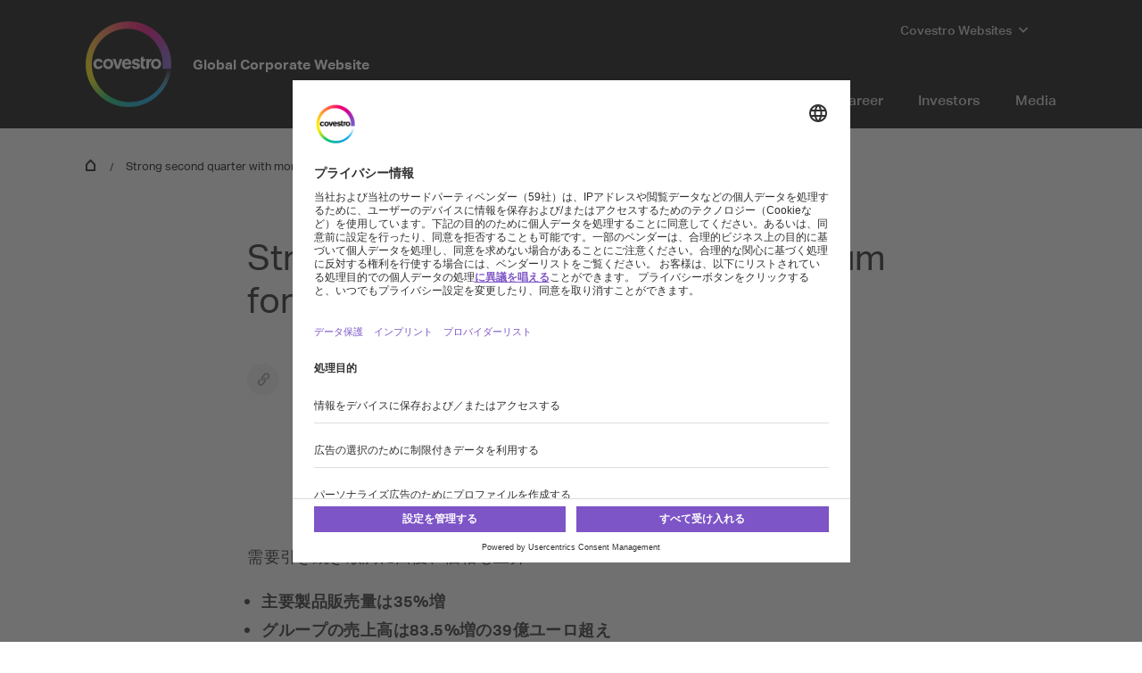

--- FILE ---
content_type: text/html; charset=utf-8
request_url: https://www.covestro.com/ja/news-pages/jp/strong-second-quarter-with-momentum-for-high-earnings
body_size: 10924
content:
<!DOCTYPE html>
<html lang="ja" class="">
    <head>
        <meta charset="utf-8">
<meta http-equiv="X-UA-Compatible" content="IE=edge">
<meta name="viewport" content="width=device-width, initial-scale=1.0, maximum-scale=1.0, user-scalable=0">

<link rel="preconnect" href="//app.eu.usercentrics.eu">
<link rel="preconnect" href="//app.eu.usercentrics.eu">
<script id="usercentrics-cmp" data-eu-mode="true" src="https://app.eu.usercentrics.eu/browser-ui/latest/loader.js" 
		data-settings-id="M0zYKe4MA" async="" data-avoid-prefetch-services=""  data-tcf-enabled></script>

<meta name="description" content="">
<meta name="keywords" content="">
<meta name="robots" content="index, follow">
<meta name="application-name" content="Covestro AG">
<meta name="google-site-verification" content="9zz_axHaiT4Z0-K8ZWCGRUkAo2wz0XWnEu9gQPHw924" />

<link rel="apple-touch-icon" sizes="60x60" href="/CovestroFrontend/meta/solutioncenter/apple-touch-icon-60x60.png">
<link rel="apple-touch-icon" sizes="76x76" href="/CovestroFrontend/meta/solutioncenter/apple-touch-icon-76x76.png">
<link rel="apple-touch-icon" sizes="120x120" href="/CovestroFrontend/meta/solutioncenter/apple-touch-icon-120x120.png">
<link rel="apple-touch-icon" sizes="152x152" href="/CovestroFrontend/meta/solutioncenter/apple-touch-icon-152x152.png">
<link rel="apple-touch-icon" sizes="180x180" href="/CovestroFrontend/meta/solutioncenter/apple-touch-icon-180x180.png">
<link rel="icon" type="image/png" sizes="32x32" href="/CovestroFrontend/meta/solutioncenter/favicon-32x32.png">
<link rel="icon" type="image/png" sizes="194x194" href="/CovestroFrontend/meta/solutioncenter/favicon-194x194.png">
<link rel="icon" type="image/png" sizes="192x192" href="/CovestroFrontend/meta/solutioncenter/android-chrome-192x192.png">
<link rel="icon" type="image/png" sizes="16x16" href="/CovestroFrontend/meta/solutioncenter/favicon-16x16.png">
<link rel="manifest" href="/CovestroFrontend/meta/solutioncenter/site.webmanifest">
<link rel="mask-icon" href="/CovestroFrontend/meta/solutioncenter/safari-pinned-tab.svg" color="#5133ab">
<link rel="shortcut icon" href="/CovestroFrontend/meta/solutioncenter/favicon.ico">
<meta name="msapplication-TileColor" content="#5133ab">
<meta name="msapplication-TileImage" content="/CovestroFrontend/meta/solutioncenter/mstile-144x144.png">
<meta name="msapplication-config" content="/CovestroFrontend/meta/solutioncenter/browserconfig.xml">
<meta name="theme-color" content="#ffffff">


<link rel="canonical" href="https://www.covestro.com/ja/news-pages/jp/strong-second-quarter-with-momentum-for-high-earnings" />

<link rel="alternate" hreflang="x-default" href="https://www.covestro.com/en/news-pages/jp/strong-second-quarter-with-momentum-for-high-earnings" />

<link rel="alternate" hreflang="en" href="https://www.covestro.com/en/news-pages/jp/strong-second-quarter-with-momentum-for-high-earnings" />

<link rel="alternate" hreflang="ja" href="https://www.covestro.com/ja/news-pages/jp/strong-second-quarter-with-momentum-for-high-earnings" />

<title>Strong second quarter with momentum for high earnings | Covestro</title>
<meta name="page-title" content="Strong second quarter with momentum for high earnings">

<link href="/frontend/assets/patterns/ui/pattern-library.min.css?6.7.3" rel="stylesheet">


<script type="text/javascript">
    window.dataLayer = window.dataLayer || [];
    window.dataLayer.push({"contentTags":{},"contentTagsEN":{},"contentType":"News Page","profilePatterns":[],"preferenceTag":null});
</script>
<script type="text/plain" data-usercentrics="Google Tag Manager">
(function(){
	window.dataLayer.push({ 'gtm.start': new Date().getTime(), 'event': 'gtm.js' });
    var gtmId = 'GTM-MQL24CC', gtmAuth = '', gtmPreview = '', gtmCookieWin = 'x';
    var url = 'https://gtm.covestro.com/gtm.js?id=' + gtmId;
	url += gtmAuth ? '&gtm_auth=' + gtmAuth : '';
	url += gtmPreview ? '&gtm_preview=' + gtmPreview : '';
	url += gtmCookieWin ? '&gtm_cookies_win=' + gtmCookieWin : '';
    var f = document.getElementsByTagName('script')[0];
    var j = document.createElement('script'); j.async = true; j.src = url;
    f.parentNode.insertBefore(j, f);
})();
</script>


<!-- Twitter Card data -->
<meta name="twitter:card" content="summary">
<meta name="twitter:site" content="@covestro">
<meta name="twitter:title" content="">

<meta name="twitter:creator" content="covestro">






<!-- Open Graph data -->
<meta property="og:title" content="" />
<meta property="og:type" content="website" />
<meta property="og:url" content="https://www.covestro.com/ja/news-pages/jp/strong-second-quarter-with-momentum-for-high-earnings" />




<meta property="og:site_name" content="Covestro AG" />
<meta property="fb:admins" content="@covestroadmin" />

<meta property="facebook-domain-verification" content="wofm64v19ap4z498b1iswe9gft3y1v" />

<script type="text/javascript" src="/Scripts/captureGlobalDownloadGAEvent.js">
</script>
<script type="text/plain" data-usercentrics="SAP Customer Data Platform" src="https://cdns.cdp.gigya.com/websdk.js"></script>
<script type="text/plain" data-usercentrics="SAP Customer Data Platform">
const intervalId = setInterval(() => {
  if (typeof gigya !== 'undefined' && typeof gigya.cdp !== 'undefined') {
		clearInterval(intervalId);
		(function() {
			window.CDP = null;
			gigya.cdp.init({
				apiDomain: 'EU5',
				bUnitId: '4_Q3nyaIwT4MTfar5AshZKCw',
				appId: 'HB-e6JuCjTI1BYC6ouBMwQ'
			}).then(function (sdk) { return window.CDP = sdk; });
		})();
	}
}, 300);
</script>
<script type="module" src="https://static.cloud.coveo.com/atomic/v3.30/atomic.esm.js"></script>
<script nomodule src="https://static.cloud.coveo.com/atomic/v3.30/atomic.js"></script>
<script type="module" src="https://static.cloud.coveo.com/headless/v3/headless.esm.js"></script>
<script type="module" src="/CovestroFrontend/customcomponent/coveo-custom-components/coveo-custom-components.esm.js"></script>
<meta name="ContentType" content="News Page">

        
    </head>
    <body >
        <header class="o-header" 
	data-t-classname="" data-t-newlisturl="" data-t-name="header"  >
	<div class="o-header__wrapper js-o-header-wrapper g-grid">
		<div class="o-header__content-area g-grid__item">
			<div class="o-header__content js-header-content">
				<section class="o-header__logo"><a class="m-logo" href="/ja">
	<div class="m-logo__logo">
		<figure class="a-image m-logo__image">
	<picture class="a-image__picture">

		
			<source
				srcset="data:image/svg+xml,%3Csvg%20xmlns='http://www.w3.org/2000/svg'%20viewBox='0%200%20192%20192'%20/%3E"
				data-srcset="/-/media/project/development/shared/images/logo/cov_logo_brandmark_2x.png?h=192&amp;w=192&amp;rev=ec621bab36f548af99f4450cf9aaf0ff&amp;hash=BB1E52DDA93E4125064CD3E16B6500B7&amp;usecustomfunctions=1&amp;centercrop=1"
				media="(min-width: 1025px)" />
		

		
			<source
				srcset="data:image/svg+xml,%3Csvg%20xmlns='http://www.w3.org/2000/svg'%20viewBox='0%200%2096%2096'%20/%3E"
				data-srcset="/-/media/project/development/shared/images/logo/cov_logo_brandmark_2x.png?h=96&amp;w=96&amp;rev=ec621bab36f548af99f4450cf9aaf0ff&amp;hash=26251E5053904C42B47E8FB59C9F0F11&amp;usecustomfunctions=1&amp;centercrop=1" media="(min-width: 650px)" />
		

		
			<img
				class="a-image__img lazyload"
				alt="Covestro Logo"
				data-srcset="/-/media/project/development/shared/images/logo/cov_logo_brandmark_2x.png?h=96&amp;w=96&amp;rev=ec621bab36f548af99f4450cf9aaf0ff&amp;hash=26251E5053904C42B47E8FB59C9F0F11&amp;usecustomfunctions=1&amp;centercrop=1"
				src="data:image/svg+xml,%3Csvg%20xmlns='http://www.w3.org/2000/svg'%20viewBox='0%200%2096%2096'%20/%3E"
			/>
		

	</picture>

	<div class="a-image__caption-area">
		
		
		
	</div>
</figure>
	</div>
	<span class="m-logo__identifier">Global Corporate Website</span>
</a></section>
				<section class="o-header__navigation-mobile">
					
					<div class="a-burger" data-t-name="Burger">
	<a class="a-burger__icon">show/hide navigation</a>
</div>
				</section>
				<section class="o-header__navigation"><div class="m-navigation-wrapper js-m-navigation-wrapper"  data-t-name="NavigationWrapper">
	<div class="m-navigation-wrapper__inner-wrapper">
		<div class="m-navigation-wrapper__navigation-layer js-m-navigation-wrapper__navigation-layer" data-level-open="1">
			<div class="m-navigation-wrapper__content-wrapper">
				<nav class="m-navigation-main m-navigation-main__layer-level1"  data-t-name="NavigationMain">
	<ul class="m-navigation-main__list-level1">
		
			<li class="js-m-navigation-wrapper__item-level1 m-navigation-main__item  m-navigation-main__item--level1">
				<a  href="/en/company"  class="m-navigation-main__item-link m-navigation-main__navparent  js-m-navigation-wrapper__open-layer">Company</a>
				
					<div class="m-navigation-main__layer-level2 m-navigation-main__layer-level2--layout-5-1  js-m-navigation-wrapper__layer" data-level="2">
						<section class="m-navigation-main__header">
							<a class="m-navigation-main__backlink js-m-navigation-wrapper__close-layer">Back</a>
							<span class="m-navigation-main__title">Company</span>
						</section>
						<section class="m-navigation-main__content">
							
							<div class="m-navigation-main__content-row">
							
								<section class="m-navigation-main__content-col1">
									<div class="m-navigation-main__list-wrapper">
									<ul class="m-navigation-main__list-level2">
										<li class="m-navigation-main__item  m-navigation-main__item--level2 m-navigation-main__item--groupheader">
											<a href="/en/company"  class="m-navigation-main__item-link">Company</a>
										</li>
										
											
										
											
										
											
										
											
										
									</ul>
									</div>
								</section>
							
							
								<section class="m-navigation-main__content-col2">
									<div class="m-navigation-main__list-wrapper">
										<ul class="m-navigation-main__list-level2">
										
										
											
												<li class="m-navigation-main__item m-navigation-main__item--level2">
													<a href="/en/company/our-company"  class="m-navigation-main__item-link m-navigation-main__navparent js-m-navigation-wrapper__open-layer">Our Company</a>
													
													<div class="m-navigation-main__layer-level3 js-m-navigation-wrapper__layer" data-level="3">
														<section class="m-navigation-main__header">
															<a class="m-navigation-main__backlink js-m-navigation-wrapper__close-layer">Back</a>
															<span class="m-navigation-main__title">Our Company</span>
														</section>
														<section class="m-navigation-main__content">
															<ul class="m-navigation-main__list-level3">
																<li class="m-navigation-main__item m-navigation-main__item--level3 m-navigation-main__item--groupheader">
																	<a  href="/en/company/our-company"  class="m-navigation-main__item-link">Our Company</a>
																</li>
																
																	<li class="m-navigation-main__item m-navigation-main__item--level3">
																		<a href="/en/company/our-company/about-us"  class="m-navigation-main__item-link">About us</a>
																	</li>
																
																	<li class="m-navigation-main__item m-navigation-main__item--level3">
																		<a href="/en/company/our-company/facts-and-figures"  class="m-navigation-main__item-link">Facts &amp; Figures</a>
																	</li>
																
																	<li class="m-navigation-main__item m-navigation-main__item--level3">
																		<a href="/en/company/our-company/segments"  class="m-navigation-main__item-link">Segments</a>
																	</li>
																
																	<li class="m-navigation-main__item m-navigation-main__item--level3">
																		<a href="/en/company/our-company/purpose-vision-strategy"  class="m-navigation-main__item-link">Purpose, Vision &amp; Strategy</a>
																	</li>
																
																	<li class="m-navigation-main__item m-navigation-main__item--level3">
																		<a href="/en/company/our-company/our-history"  class="m-navigation-main__item-link">History of Covestro</a>
																	</li>
																
																	<li class="m-navigation-main__item m-navigation-main__item--level3">
																		<a href="/en/company/our-company/our-culture"  class="m-navigation-main__item-link">Our Culture</a>
																	</li>
																
															</ul>
														</section>
													</div>
													
												</li>
											
										
											
												<li class="m-navigation-main__item m-navigation-main__item--level2">
													<a href="/en/company/management"  class="m-navigation-main__item-link m-navigation-main__navparent js-m-navigation-wrapper__open-layer">Management</a>
													
													<div class="m-navigation-main__layer-level3 js-m-navigation-wrapper__layer" data-level="3">
														<section class="m-navigation-main__header">
															<a class="m-navigation-main__backlink js-m-navigation-wrapper__close-layer">Back</a>
															<span class="m-navigation-main__title">Management</span>
														</section>
														<section class="m-navigation-main__content">
															<ul class="m-navigation-main__list-level3">
																<li class="m-navigation-main__item m-navigation-main__item--level3 m-navigation-main__item--groupheader">
																	<a  href="/en/company/management"  class="m-navigation-main__item-link">Management</a>
																</li>
																
																	<li class="m-navigation-main__item m-navigation-main__item--level3">
																		<a href="/en/company/management/board-of-management"  class="m-navigation-main__item-link">Board of Management</a>
																	</li>
																
																	<li class="m-navigation-main__item m-navigation-main__item--level3">
																		<a href="/en/company/management/supervisory-board"  class="m-navigation-main__item-link">Supervisory Board</a>
																	</li>
																
																	<li class="m-navigation-main__item m-navigation-main__item--level3">
																		<a href="/en/company/management/corporate-governance"  class="m-navigation-main__item-link">Corporate Governance</a>
																	</li>
																
																	<li class="m-navigation-main__item m-navigation-main__item--level3">
																		<a href="/en/company/management/compliance"  class="m-navigation-main__item-link">Compliance</a>
																	</li>
																
															</ul>
														</section>
													</div>
													
												</li>
											
										
											
												<li class="m-navigation-main__item m-navigation-main__item--level2">
													<a href="/en/company/globale-trends"  class="m-navigation-main__item-link m-navigation-main__navparent js-m-navigation-wrapper__open-layer">Global Trends </a>
													
													<div class="m-navigation-main__layer-level3 js-m-navigation-wrapper__layer" data-level="3">
														<section class="m-navigation-main__header">
															<a class="m-navigation-main__backlink js-m-navigation-wrapper__close-layer">Back</a>
															<span class="m-navigation-main__title">Global Trends </span>
														</section>
														<section class="m-navigation-main__content">
															<ul class="m-navigation-main__list-level3">
																<li class="m-navigation-main__item m-navigation-main__item--level3 m-navigation-main__item--groupheader">
																	<a  href="/en/company/globale-trends"  class="m-navigation-main__item-link">Global Trends </a>
																</li>
																
																	<li class="m-navigation-main__item m-navigation-main__item--level3">
																		<a href="/en/company/globale-trends/mobility"  class="m-navigation-main__item-link">Mobility</a>
																	</li>
																
																	<li class="m-navigation-main__item m-navigation-main__item--level3">
																		<a href="/en/company/globale-trends/socio-demographic-change"  class="m-navigation-main__item-link">Socio-demographic change</a>
																	</li>
																
																	<li class="m-navigation-main__item m-navigation-main__item--level3">
																		<a href="/en/company/globale-trends/urbanization"  class="m-navigation-main__item-link">Urbanization</a>
																	</li>
																
																	<li class="m-navigation-main__item m-navigation-main__item--level3">
																		<a href="/en/company/globale-trends/nutrition"  class="m-navigation-main__item-link">Nutrition</a>
																	</li>
																
																	<li class="m-navigation-main__item m-navigation-main__item--level3">
																		<a href="/en/company/globale-trends/health"  class="m-navigation-main__item-link">Health</a>
																	</li>
																
															</ul>
														</section>
													</div>
													
												</li>
											
										
											
												<li class="m-navigation-main__item m-navigation-main__item--level2">
													<a href="/en/company/procurement"  class="m-navigation-main__item-link m-navigation-main__navparent js-m-navigation-wrapper__open-layer">Procurement</a>
													
													<div class="m-navigation-main__layer-level3 js-m-navigation-wrapper__layer" data-level="3">
														<section class="m-navigation-main__header">
															<a class="m-navigation-main__backlink js-m-navigation-wrapper__close-layer">Back</a>
															<span class="m-navigation-main__title">Procurement</span>
														</section>
														<section class="m-navigation-main__content">
															<ul class="m-navigation-main__list-level3">
																<li class="m-navigation-main__item m-navigation-main__item--level3 m-navigation-main__item--groupheader">
																	<a  href="/en/company/procurement"  class="m-navigation-main__item-link">Procurement</a>
																</li>
																
																	<li class="m-navigation-main__item m-navigation-main__item--level3">
																		<a href="/en/company/procurement/sustainability-in-procurement"  class="m-navigation-main__item-link">Sustainability in Procurement</a>
																	</li>
																
																	<li class="m-navigation-main__item m-navigation-main__item--level3">
																		<a href="/en/company/procurement/supplier-information"  class="m-navigation-main__item-link">Supplier Information</a>
																	</li>
																
															</ul>
														</section>
													</div>
													
												</li>
											
										
									</ul>
									</div>
								</section>
							
							
							</div>
						</section>
					</div>
				
			</li>
		
			<li class="m-navigation-main__item  m-navigation-main__item--level1">
				<a  href="https://solutions.covestro.com/ja" target="_blank" class="m-navigation-main__item-link">Solutions</a>
				
			</li>
		
			<li class="js-m-navigation-wrapper__item-level1 m-navigation-main__item  m-navigation-main__item--level1">
				<a  href="/en/sustainability"  class="m-navigation-main__item-link m-navigation-main__navparent  js-m-navigation-wrapper__open-layer">Sustainability</a>
				
					<div class="m-navigation-main__layer-level2 m-navigation-main__layer-level2--layout-5-1  js-m-navigation-wrapper__layer" data-level="2">
						<section class="m-navigation-main__header">
							<a class="m-navigation-main__backlink js-m-navigation-wrapper__close-layer">Back</a>
							<span class="m-navigation-main__title">Sustainability</span>
						</section>
						<section class="m-navigation-main__content">
							
							<div class="m-navigation-main__content-row">
							
								<section class="m-navigation-main__content-col1">
									<div class="m-navigation-main__list-wrapper">
									<ul class="m-navigation-main__list-level2">
										<li class="m-navigation-main__item  m-navigation-main__item--level2 m-navigation-main__item--groupheader">
											<a href="/en/sustainability"  class="m-navigation-main__item-link">Sustainability</a>
										</li>
										
											
										
											
										
											
										
											
										
									</ul>
									</div>
								</section>
							
							
								<section class="m-navigation-main__content-col2">
									<div class="m-navigation-main__list-wrapper">
										<ul class="m-navigation-main__list-level2">
										
										
											
												<li class="m-navigation-main__item m-navigation-main__item--level2">
													<a href="/en/sustainability/what-drives-us"  class="m-navigation-main__item-link m-navigation-main__navparent js-m-navigation-wrapper__open-layer">What drives us</a>
													
													<div class="m-navigation-main__layer-level3 js-m-navigation-wrapper__layer" data-level="3">
														<section class="m-navigation-main__header">
															<a class="m-navigation-main__backlink js-m-navigation-wrapper__close-layer">Back</a>
															<span class="m-navigation-main__title">What drives us</span>
														</section>
														<section class="m-navigation-main__content">
															<ul class="m-navigation-main__list-level3">
																<li class="m-navigation-main__item m-navigation-main__item--level3 m-navigation-main__item--groupheader">
																	<a  href="/en/sustainability/what-drives-us"  class="m-navigation-main__item-link">What drives us</a>
																</li>
																
																	<li class="m-navigation-main__item m-navigation-main__item--level3">
																		<a href="/en/sustainability/what-drives-us/covestros-commitment"  class="m-navigation-main__item-link">Covestro&#39;s Commitment</a>
																	</li>
																
																	<li class="m-navigation-main__item m-navigation-main__item--level3">
																		<a href="/en/sustainability/what-drives-us/circular-economy"  class="m-navigation-main__item-link">Circular Economy</a>
																	</li>
																
																	<li class="m-navigation-main__item m-navigation-main__item--level3">
																		<a href="/en/sustainability/what-drives-us/climate-neutrality"  class="m-navigation-main__item-link">Climate Neutrality</a>
																	</li>
																
																	<li class="m-navigation-main__item m-navigation-main__item--level3">
																		<a href="/en/sustainability/what-drives-us/un-sustainable-development-goals"  class="m-navigation-main__item-link">UN-Sustainable Development Goals</a>
																	</li>
																
																	<li class="m-navigation-main__item m-navigation-main__item--level3">
																		<a href="/en/sustainability/what-drives-us/external-recognition-in-sustainability"  class="m-navigation-main__item-link">ESG Ratings and Benchmarks</a>
																	</li>
																
															</ul>
														</section>
													</div>
													
												</li>
											
										
											
												<li class="m-navigation-main__item m-navigation-main__item--level2">
													<a href="/en/sustainability/how-we-operate"  class="m-navigation-main__item-link m-navigation-main__navparent js-m-navigation-wrapper__open-layer">How we operate</a>
													
													<div class="m-navigation-main__layer-level3 js-m-navigation-wrapper__layer" data-level="3">
														<section class="m-navigation-main__header">
															<a class="m-navigation-main__backlink js-m-navigation-wrapper__close-layer">Back</a>
															<span class="m-navigation-main__title">How we operate</span>
														</section>
														<section class="m-navigation-main__content">
															<ul class="m-navigation-main__list-level3">
																<li class="m-navigation-main__item m-navigation-main__item--level3 m-navigation-main__item--groupheader">
																	<a  href="/en/sustainability/how-we-operate"  class="m-navigation-main__item-link">How we operate</a>
																</li>
																
																	<li class="m-navigation-main__item m-navigation-main__item--level3">
																		<a href="/en/sustainability/how-we-operate/cleaner-production"  class="m-navigation-main__item-link">Cleaner production</a>
																	</li>
																
																	<li class="m-navigation-main__item m-navigation-main__item--level3">
																		<a href="/en/sustainability/how-we-operate/environment"  class="m-navigation-main__item-link">Environment</a>
																	</li>
																
																	<li class="m-navigation-main__item m-navigation-main__item--level3">
																		<a href="/en/sustainability/how-we-operate/human-rights"  class="m-navigation-main__item-link">Human Rights</a>
																	</li>
																
																	<li class="m-navigation-main__item m-navigation-main__item--level3">
																		<a href="/en/sustainability/how-we-operate/safety"  class="m-navigation-main__item-link">Safety</a>
																	</li>
																
																	<li class="m-navigation-main__item m-navigation-main__item--level3">
																		<a href="/en/sustainability/how-we-operate/product-responsibility"  class="m-navigation-main__item-link">Product Responsibility</a>
																	</li>
																
																	<li class="m-navigation-main__item m-navigation-main__item--level3">
																		<a href="/en/sustainability/how-we-operate/supplier-management"  class="m-navigation-main__item-link">Supplier Management</a>
																	</li>
																
																	<li class="m-navigation-main__item m-navigation-main__item--level3">
																		<a href="/en/sustainability/how-we-operate/social-engagement"  class="m-navigation-main__item-link">Social engagement</a>
																	</li>
																
															</ul>
														</section>
													</div>
													
												</li>
											
										
											
												<li class="m-navigation-main__item m-navigation-main__item--level2">
													<a href="/en/sustainability/flagship-solutions"  class="m-navigation-main__item-link m-navigation-main__navparent js-m-navigation-wrapper__open-layer">Flagship solutions</a>
													
													<div class="m-navigation-main__layer-level3 js-m-navigation-wrapper__layer" data-level="3">
														<section class="m-navigation-main__header">
															<a class="m-navigation-main__backlink js-m-navigation-wrapper__close-layer">Back</a>
															<span class="m-navigation-main__title">Flagship solutions</span>
														</section>
														<section class="m-navigation-main__content">
															<ul class="m-navigation-main__list-level3">
																<li class="m-navigation-main__item m-navigation-main__item--level3 m-navigation-main__item--groupheader">
																	<a  href="/en/sustainability/flagship-solutions"  class="m-navigation-main__item-link">Flagship solutions</a>
																</li>
																
																	<li class="m-navigation-main__item m-navigation-main__item--level3">
																		<a href="/en/sustainability/flagship-solutions/bio-anilin"  class="m-navigation-main__item-link">Bio-based Aniline</a>
																	</li>
																
																	<li class="m-navigation-main__item m-navigation-main__item--level3">
																		<a href="/en/sustainability/flagship-solutions/renewable-hardeners"  class="m-navigation-main__item-link"> Renewable hardeners </a>
																	</li>
																
																	<li class="m-navigation-main__item m-navigation-main__item--level3">
																		<a href="/en/sustainability/flagship-solutions/gas-phase-technology"  class="m-navigation-main__item-link"> Gas phase technology </a>
																	</li>
																
																	<li class="m-navigation-main__item m-navigation-main__item--level3">
																		<a href="/en/sustainability/flagship-solutions/white-biotechnology"  class="m-navigation-main__item-link">White Biotechnology</a>
																	</li>
																
																	<li class="m-navigation-main__item m-navigation-main__item--level3">
																		<a href="/en/sustainability/flagship-solutions/sustainable-solutions"  class="m-navigation-main__item-link">Sustainable Solutions</a>
																	</li>
																
															</ul>
														</section>
													</div>
													
												</li>
											
										
											
												<li class="m-navigation-main__item m-navigation-main__item--level2">
													<a href="/en/sustainability/documents-and-downloads"  class="m-navigation-main__item-link m-navigation-main__navparent js-m-navigation-wrapper__open-layer">Documents and Downloads</a>
													
													<div class="m-navigation-main__layer-level3 js-m-navigation-wrapper__layer" data-level="3">
														<section class="m-navigation-main__header">
															<a class="m-navigation-main__backlink js-m-navigation-wrapper__close-layer">Back</a>
															<span class="m-navigation-main__title">Documents and Downloads</span>
														</section>
														<section class="m-navigation-main__content">
															<ul class="m-navigation-main__list-level3">
																<li class="m-navigation-main__item m-navigation-main__item--level3 m-navigation-main__item--groupheader">
																	<a  href="/en/sustainability/documents-and-downloads"  class="m-navigation-main__item-link">Documents and Downloads</a>
																</li>
																
																	<li class="m-navigation-main__item m-navigation-main__item--level3">
																		<a href="/en/sustainability/documents-and-downloads/policies-and-commitments"  class="m-navigation-main__item-link">Policies and Commitments</a>
																	</li>
																
																	<li class="m-navigation-main__item m-navigation-main__item--level3">
																		<a href="/en/sustainability/documents-and-downloads/fsr-ip-licensing-commitments"  class="m-navigation-main__item-link">FSR IP Licensing Commitments</a>
																	</li>
																
																	<li class="m-navigation-main__item m-navigation-main__item--level3">
																		<a href="/en/sustainability/documents-and-downloads/certificates"  class="m-navigation-main__item-link">Certificates</a>
																	</li>
																
															</ul>
														</section>
													</div>
													
												</li>
											
										
									</ul>
									</div>
								</section>
							
							
							</div>
						</section>
					</div>
				
			</li>
		
			<li class="js-m-navigation-wrapper__item-level1 m-navigation-main__item  m-navigation-main__item--level1">
				<a  href="/en/innovation"  class="m-navigation-main__item-link m-navigation-main__navparent  js-m-navigation-wrapper__open-layer">Innovation</a>
				
					<div class="m-navigation-main__layer-level2 m-navigation-main__layer-level2--layout-5-1  js-m-navigation-wrapper__layer" data-level="2">
						<section class="m-navigation-main__header">
							<a class="m-navigation-main__backlink js-m-navigation-wrapper__close-layer">Back</a>
							<span class="m-navigation-main__title">Innovation</span>
						</section>
						<section class="m-navigation-main__content">
							
							<div class="m-navigation-main__content-row">
							
								<section class="m-navigation-main__content-col1">
									<div class="m-navigation-main__list-wrapper">
									<ul class="m-navigation-main__list-level2">
										<li class="m-navigation-main__item  m-navigation-main__item--level2 m-navigation-main__item--groupheader">
											<a href="/en/innovation"  class="m-navigation-main__item-link">Innovation</a>
										</li>
										
											
												<li class="m-navigation-main__item m-navigation-main__item--level2">
													<a href="/ja/company/covestro-worldwide/deutschland/nachhaltigkeit-und-innovation/innovation/digitalisierung"  class="m-navigation-main__item-link">Digitalization</a>
													
												</li>
											
										
											
												<li class="m-navigation-main__item m-navigation-main__item--level2">
													<a href="/en/innovation/what-drives-us"  class="m-navigation-main__item-link">What drives us</a>
													
												</li>
											
										
											
												<li class="m-navigation-main__item m-navigation-main__item--level2">
													<a href="/en/innovation/culture-of-innovation"  class="m-navigation-main__item-link">Culture of Innovation</a>
													
												</li>
											
										
											
												<li class="m-navigation-main__item m-navigation-main__item--level2">
													<a href="/en/innovation/covestro-venture-capital"  class="m-navigation-main__item-link">Covestro Venture Capital</a>
													
												</li>
											
										
											
												<li class="m-navigation-main__item m-navigation-main__item--level2">
													<a href="/en/innovation/partnerships"  class="m-navigation-main__item-link">Partnerships</a>
													
												</li>
											
										
											
										
											
										
									</ul>
									</div>
								</section>
							
							
								<section class="m-navigation-main__content-col2">
									<div class="m-navigation-main__list-wrapper">
										<ul class="m-navigation-main__list-level2">
										
										
											
										
											
										
											
										
											
										
											
										
											
												<li class="m-navigation-main__item m-navigation-main__item--level2">
													<a href="/en/innovation/reinforcing-progress"  class="m-navigation-main__item-link m-navigation-main__navparent js-m-navigation-wrapper__open-layer">Reinforcing progress</a>
													
													<div class="m-navigation-main__layer-level3 js-m-navigation-wrapper__layer" data-level="3">
														<section class="m-navigation-main__header">
															<a class="m-navigation-main__backlink js-m-navigation-wrapper__close-layer">Back</a>
															<span class="m-navigation-main__title">Reinforcing progress</span>
														</section>
														<section class="m-navigation-main__content">
															<ul class="m-navigation-main__list-level3">
																<li class="m-navigation-main__item m-navigation-main__item--level3 m-navigation-main__item--groupheader">
																	<a  href="/en/innovation/reinforcing-progress"  class="m-navigation-main__item-link">Reinforcing progress</a>
																</li>
																
																	<li class="m-navigation-main__item m-navigation-main__item--level3">
																		<a href="/en/innovation/reinforcing-progress/focus-on-facts"  class="m-navigation-main__item-link">Focus on facts</a>
																	</li>
																
																	<li class="m-navigation-main__item m-navigation-main__item--level3">
																		<a href="/en/innovation/reinforcing-progress/education"  class="m-navigation-main__item-link">Education</a>
																	</li>
																
																	<li class="m-navigation-main__item m-navigation-main__item--level3">
																		<a href="/en/innovation/reinforcing-progress/science"  class="m-navigation-main__item-link">Science</a>
																	</li>
																
															</ul>
														</section>
													</div>
													
												</li>
											
										
											
												<li class="m-navigation-main__item m-navigation-main__item--level2">
													<a href="/en/innovation/flagship-solutions"  class="m-navigation-main__item-link m-navigation-main__navparent js-m-navigation-wrapper__open-layer">Flagship solutions</a>
													
													<div class="m-navigation-main__layer-level3 js-m-navigation-wrapper__layer" data-level="3">
														<section class="m-navigation-main__header">
															<a class="m-navigation-main__backlink js-m-navigation-wrapper__close-layer">Back</a>
															<span class="m-navigation-main__title">Flagship solutions</span>
														</section>
														<section class="m-navigation-main__content">
															<ul class="m-navigation-main__list-level3">
																<li class="m-navigation-main__item m-navigation-main__item--level3 m-navigation-main__item--groupheader">
																	<a  href="/en/innovation/flagship-solutions"  class="m-navigation-main__item-link">Flagship solutions</a>
																</li>
																
																	<li class="m-navigation-main__item m-navigation-main__item--level3">
																		<a href="/en/innovation/flagship-solutions/cold-chain"  class="m-navigation-main__item-link">Cold Chain</a>
																	</li>
																
																	<li class="m-navigation-main__item m-navigation-main__item--level3">
																		<a href="/en/innovation/flagship-solutions/sonnenwagen"  class="m-navigation-main__item-link">Sonnenwagen</a>
																	</li>
																
															</ul>
														</section>
													</div>
													
												</li>
											
										
									</ul>
									</div>
								</section>
							
							
							</div>
						</section>
					</div>
				
			</li>
		
			<li class="js-m-navigation-wrapper__item-level1 m-navigation-main__item  m-navigation-main__item--level1">
				<a  href="/en/career"  class="m-navigation-main__item-link m-navigation-main__navparent  js-m-navigation-wrapper__open-layer">Career</a>
				
					<div class="m-navigation-main__layer-level2 m-navigation-main__layer-level2--layout-5-1  js-m-navigation-wrapper__layer" data-level="2">
						<section class="m-navigation-main__header">
							<a class="m-navigation-main__backlink js-m-navigation-wrapper__close-layer">Back</a>
							<span class="m-navigation-main__title">Career</span>
						</section>
						<section class="m-navigation-main__content">
							
							<div class="m-navigation-main__content-row">
							
								<section class="m-navigation-main__content-col1">
									<div class="m-navigation-main__list-wrapper">
									<ul class="m-navigation-main__list-level2">
										<li class="m-navigation-main__item  m-navigation-main__item--level2 m-navigation-main__item--groupheader">
											<a href="/en/career"  class="m-navigation-main__item-link">Career</a>
										</li>
										
											
												<li class="m-navigation-main__item m-navigation-main__item--level2">
													<a href="/en/career/graduates"  class="m-navigation-main__item-link">Graduates</a>
													
												</li>
											
										
											
												<li class="m-navigation-main__item m-navigation-main__item--level2">
													<a href="/en/career/students"  class="m-navigation-main__item-link">Students</a>
													
												</li>
											
										
											
												<li class="m-navigation-main__item m-navigation-main__item--level2">
													<a href="/en/career/schuelerinnen"  class="m-navigation-main__item-link">Schuelerinnen</a>
													
												</li>
											
										
											
										
											
										
											
										
											
										
									</ul>
									</div>
								</section>
							
							
								<section class="m-navigation-main__content-col2">
									<div class="m-navigation-main__list-wrapper">
										<ul class="m-navigation-main__list-level2">
										
										
											
										
											
										
											
										
											
												<li class="m-navigation-main__item m-navigation-main__item--level2">
													<a href="/en/career/professionals"  class="m-navigation-main__item-link m-navigation-main__navparent js-m-navigation-wrapper__open-layer">Professionals</a>
													
													<div class="m-navigation-main__layer-level3 js-m-navigation-wrapper__layer" data-level="3">
														<section class="m-navigation-main__header">
															<a class="m-navigation-main__backlink js-m-navigation-wrapper__close-layer">Back</a>
															<span class="m-navigation-main__title">Professionals</span>
														</section>
														<section class="m-navigation-main__content">
															<ul class="m-navigation-main__list-level3">
																<li class="m-navigation-main__item m-navigation-main__item--level3 m-navigation-main__item--groupheader">
																	<a  href="/en/career/professionals"  class="m-navigation-main__item-link">Professionals</a>
																</li>
																
																	<li class="m-navigation-main__item m-navigation-main__item--level3">
																		<a href="/en/career/professionals/corporate-functions"  class="m-navigation-main__item-link">Corporate Functions</a>
																	</li>
																
																	<li class="m-navigation-main__item m-navigation-main__item--level3">
																		<a href="/en/career/professionals/engineers"  class="m-navigation-main__item-link">Engineers</a>
																	</li>
																
																	<li class="m-navigation-main__item m-navigation-main__item--level3">
																		<a href="/en/career/professionals/scientists"  class="m-navigation-main__item-link">Scientists</a>
																	</li>
																
															</ul>
														</section>
													</div>
													
												</li>
											
										
											
												<li class="m-navigation-main__item m-navigation-main__item--level2">
													<a href="/en/career/join-us"  class="m-navigation-main__item-link m-navigation-main__navparent js-m-navigation-wrapper__open-layer">Join us</a>
													
													<div class="m-navigation-main__layer-level3 js-m-navigation-wrapper__layer" data-level="3">
														<section class="m-navigation-main__header">
															<a class="m-navigation-main__backlink js-m-navigation-wrapper__close-layer">Back</a>
															<span class="m-navigation-main__title">Join us</span>
														</section>
														<section class="m-navigation-main__content">
															<ul class="m-navigation-main__list-level3">
																<li class="m-navigation-main__item m-navigation-main__item--level3 m-navigation-main__item--groupheader">
																	<a  href="/en/career/join-us"  class="m-navigation-main__item-link">Join us</a>
																</li>
																
																	<li class="m-navigation-main__item m-navigation-main__item--level3">
																		<a href="/en/career/join-us/how-to-apply"  class="m-navigation-main__item-link">How to apply</a>
																	</li>
																
															</ul>
														</section>
													</div>
													
												</li>
											
										
											
												<li class="m-navigation-main__item m-navigation-main__item--level2">
													<a href="/en/career/locations"  class="m-navigation-main__item-link m-navigation-main__navparent js-m-navigation-wrapper__open-layer">Locations</a>
													
													<div class="m-navigation-main__layer-level3 js-m-navigation-wrapper__layer" data-level="3">
														<section class="m-navigation-main__header">
															<a class="m-navigation-main__backlink js-m-navigation-wrapper__close-layer">Back</a>
															<span class="m-navigation-main__title">Locations</span>
														</section>
														<section class="m-navigation-main__content">
															<ul class="m-navigation-main__list-level3">
																<li class="m-navigation-main__item m-navigation-main__item--level3 m-navigation-main__item--groupheader">
																	<a  href="/en/career/locations"  class="m-navigation-main__item-link">Locations</a>
																</li>
																
																	<li class="m-navigation-main__item m-navigation-main__item--level3">
																		<a href="/en/career/locations/belgium"  class="m-navigation-main__item-link">Belgium</a>
																	</li>
																
																	<li class="m-navigation-main__item m-navigation-main__item--level3">
																		<a href="/en/career/locations/china"  class="m-navigation-main__item-link">China</a>
																	</li>
																
																	<li class="m-navigation-main__item m-navigation-main__item--level3">
																		<a href="/en/career/locations/france"  class="m-navigation-main__item-link">France</a>
																	</li>
																
																	<li class="m-navigation-main__item m-navigation-main__item--level3">
																		<a href="/en/career/locations/germany"  class="m-navigation-main__item-link">Germany</a>
																	</li>
																
																	<li class="m-navigation-main__item m-navigation-main__item--level3">
																		<a href="/en/career/locations/india"  class="m-navigation-main__item-link">India</a>
																	</li>
																
																	<li class="m-navigation-main__item m-navigation-main__item--level3">
																		<a href="/en/career/locations/italy"  class="m-navigation-main__item-link">Italy</a>
																	</li>
																
																	<li class="m-navigation-main__item m-navigation-main__item--level3">
																		<a href="/ja/career/locations/japan"  class="m-navigation-main__item-link">日本</a>
																	</li>
																
																	<li class="m-navigation-main__item m-navigation-main__item--level3">
																		<a href="/en/career/locations/mexico"  class="m-navigation-main__item-link">Mexico</a>
																	</li>
																
																	<li class="m-navigation-main__item m-navigation-main__item--level3">
																		<a href="/en/career/locations/netherlands"  class="m-navigation-main__item-link">Netherlands</a>
																	</li>
																
																	<li class="m-navigation-main__item m-navigation-main__item--level3">
																		<a href="/en/career/locations/slovakia"  class="m-navigation-main__item-link">Slovakia</a>
																	</li>
																
																	<li class="m-navigation-main__item m-navigation-main__item--level3">
																		<a href="/en/career/locations/spain"  class="m-navigation-main__item-link">Spain</a>
																	</li>
																
																	<li class="m-navigation-main__item m-navigation-main__item--level3">
																		<a href="/en/career/locations/taiwan"  class="m-navigation-main__item-link">Taiwan</a>
																	</li>
																
																	<li class="m-navigation-main__item m-navigation-main__item--level3">
																		<a href="/en/career/locations/thailand"  class="m-navigation-main__item-link">Thailand</a>
																	</li>
																
																	<li class="m-navigation-main__item m-navigation-main__item--level3">
																		<a href="/en/career/locations/us"  class="m-navigation-main__item-link">US</a>
																	</li>
																
															</ul>
														</section>
													</div>
													
												</li>
											
										
											
												<li class="m-navigation-main__item m-navigation-main__item--level2">
													<a href="/en/career/life-at-covestro"  class="m-navigation-main__item-link m-navigation-main__navparent js-m-navigation-wrapper__open-layer">Life at Covestro</a>
													
													<div class="m-navigation-main__layer-level3 js-m-navigation-wrapper__layer" data-level="3">
														<section class="m-navigation-main__header">
															<a class="m-navigation-main__backlink js-m-navigation-wrapper__close-layer">Back</a>
															<span class="m-navigation-main__title">Life at Covestro</span>
														</section>
														<section class="m-navigation-main__content">
															<ul class="m-navigation-main__list-level3">
																<li class="m-navigation-main__item m-navigation-main__item--level3 m-navigation-main__item--groupheader">
																	<a  href="/en/career/life-at-covestro"  class="m-navigation-main__item-link">Life at Covestro</a>
																</li>
																
																	<li class="m-navigation-main__item m-navigation-main__item--level3">
																		<a href="/en/career/life-at-covestro/how-we-work"  class="m-navigation-main__item-link">How we work</a>
																	</li>
																
																	<li class="m-navigation-main__item m-navigation-main__item--level3">
																		<a href="/en/career/life-at-covestro/diversity-equity-inclusion"  class="m-navigation-main__item-link">Diversity, Equity, Inclusion</a>
																	</li>
																
																	<li class="m-navigation-main__item m-navigation-main__item--level3">
																		<a href="/en/career/life-at-covestro/benefits"  class="m-navigation-main__item-link">Benefits</a>
																	</li>
																
															</ul>
														</section>
													</div>
													
												</li>
											
										
									</ul>
									</div>
								</section>
							
							
							</div>
						</section>
					</div>
				
			</li>
		
			<li class="js-m-navigation-wrapper__item-level1 m-navigation-main__item  m-navigation-main__item--level1">
				<a  href="/en/investors"  class="m-navigation-main__item-link m-navigation-main__navparent  js-m-navigation-wrapper__open-layer">Investors</a>
				
					<div class="m-navigation-main__layer-level2 m-navigation-main__layer-level2--layout-5-1  js-m-navigation-wrapper__layer" data-level="2">
						<section class="m-navigation-main__header">
							<a class="m-navigation-main__backlink js-m-navigation-wrapper__close-layer">Back</a>
							<span class="m-navigation-main__title">Investors</span>
						</section>
						<section class="m-navigation-main__content">
							
							<div class="m-navigation-main__content-row">
							
								<section class="m-navigation-main__content-col1">
									<div class="m-navigation-main__list-wrapper">
									<ul class="m-navigation-main__list-level2">
										<li class="m-navigation-main__item  m-navigation-main__item--level2 m-navigation-main__item--groupheader">
											<a href="/en/investors"  class="m-navigation-main__item-link">Investors</a>
										</li>
										
											
												<li class="m-navigation-main__item m-navigation-main__item--level2">
													<a href="/en/investors/reports-and-presentations"  class="m-navigation-main__item-link">Financial Documents and Presentations</a>
													
												</li>
											
										
											
												<li class="m-navigation-main__item m-navigation-main__item--level2">
													<a href="/en/investors/financial-calendar"  class="m-navigation-main__item-link">Financial Calendar</a>
													
												</li>
											
										
											
												<li class="m-navigation-main__item m-navigation-main__item--level2">
													<a href="/en/investors/annual-general-meeting"  class="m-navigation-main__item-link">Annual General Meeting</a>
													
												</li>
											
										
											
												<li class="m-navigation-main__item m-navigation-main__item--level2">
													<a href="/en/investors/news"  class="m-navigation-main__item-link">News</a>
													
												</li>
											
										
											
												<li class="m-navigation-main__item m-navigation-main__item--level2">
													<a href="/en/investors/investor-relations-contact"  class="m-navigation-main__item-link">Contact</a>
													
												</li>
											
										
											
										
											
										
											
										
									</ul>
									</div>
								</section>
							
							
								<section class="m-navigation-main__content-col2">
									<div class="m-navigation-main__list-wrapper">
										<ul class="m-navigation-main__list-level2">
										
										
											
										
											
										
											
										
											
										
											
										
											
												<li class="m-navigation-main__item m-navigation-main__item--level2">
													<a href="/en/investors/share-details"  class="m-navigation-main__item-link m-navigation-main__navparent js-m-navigation-wrapper__open-layer">Share Details</a>
													
													<div class="m-navigation-main__layer-level3 js-m-navigation-wrapper__layer" data-level="3">
														<section class="m-navigation-main__header">
															<a class="m-navigation-main__backlink js-m-navigation-wrapper__close-layer">Back</a>
															<span class="m-navigation-main__title">Share Details</span>
														</section>
														<section class="m-navigation-main__content">
															<ul class="m-navigation-main__list-level3">
																<li class="m-navigation-main__item m-navigation-main__item--level3 m-navigation-main__item--groupheader">
																	<a  href="/en/investors/share-details"  class="m-navigation-main__item-link">Share Details</a>
																</li>
																
																	<li class="m-navigation-main__item m-navigation-main__item--level3">
																		<a href="/en/investors/share-details/listings"  class="m-navigation-main__item-link">Listings</a>
																	</li>
																
																	<li class="m-navigation-main__item m-navigation-main__item--level3">
																		<a href="/en/investors/share-details/equity-indices"  class="m-navigation-main__item-link">Equity Indices</a>
																	</li>
																
																	<li class="m-navigation-main__item m-navigation-main__item--level3">
																		<a href="/en/investors/share-details/analysts-ratings"  class="m-navigation-main__item-link">Analysts Ratings</a>
																	</li>
																
																	<li class="m-navigation-main__item m-navigation-main__item--level3">
																		<a href="/en/investors/share-details/consensus"  class="m-navigation-main__item-link">Consensus</a>
																	</li>
																
																	<li class="m-navigation-main__item m-navigation-main__item--level3">
																		<a href="/en/investors/share-details/shareholder-structure"  class="m-navigation-main__item-link">Shareholder Structure</a>
																	</li>
																
																	<li class="m-navigation-main__item m-navigation-main__item--level3">
																		<a href="/en/investors/share-details/voting-rights-announcements"  class="m-navigation-main__item-link">Voting Rights Announcements</a>
																	</li>
																
																	<li class="m-navigation-main__item m-navigation-main__item--level3">
																		<a href="/en/investors/share-details/managers-transactions"  class="m-navigation-main__item-link">Managers’ Transactions</a>
																	</li>
																
															</ul>
														</section>
													</div>
													
												</li>
											
										
											
												<li class="m-navigation-main__item m-navigation-main__item--level2">
													<a href="/en/investors/share-performance"  class="m-navigation-main__item-link m-navigation-main__navparent js-m-navigation-wrapper__open-layer">Share Performance</a>
													
													<div class="m-navigation-main__layer-level3 js-m-navigation-wrapper__layer" data-level="3">
														<section class="m-navigation-main__header">
															<a class="m-navigation-main__backlink js-m-navigation-wrapper__close-layer">Back</a>
															<span class="m-navigation-main__title">Share Performance</span>
														</section>
														<section class="m-navigation-main__content">
															<ul class="m-navigation-main__list-level3">
																<li class="m-navigation-main__item m-navigation-main__item--level3 m-navigation-main__item--groupheader">
																	<a  href="/en/investors/share-performance"  class="m-navigation-main__item-link">Share Performance</a>
																</li>
																
																	<li class="m-navigation-main__item m-navigation-main__item--level3">
																		<a href="/en/investors/share-performance/dividends"  class="m-navigation-main__item-link">Dividends</a>
																	</li>
																
																	<li class="m-navigation-main__item m-navigation-main__item--level3">
																		<a href="/en/investors/share-performance/share-buyback"  class="m-navigation-main__item-link">Share Buyback</a>
																	</li>
																
															</ul>
														</section>
													</div>
													
												</li>
											
										
											
												<li class="m-navigation-main__item m-navigation-main__item--level2">
													<a href="/en/investors/debt"  class="m-navigation-main__item-link m-navigation-main__navparent js-m-navigation-wrapper__open-layer">Debt</a>
													
													<div class="m-navigation-main__layer-level3 js-m-navigation-wrapper__layer" data-level="3">
														<section class="m-navigation-main__header">
															<a class="m-navigation-main__backlink js-m-navigation-wrapper__close-layer">Back</a>
															<span class="m-navigation-main__title">Debt</span>
														</section>
														<section class="m-navigation-main__content">
															<ul class="m-navigation-main__list-level3">
																<li class="m-navigation-main__item m-navigation-main__item--level3 m-navigation-main__item--groupheader">
																	<a  href="/en/investors/debt"  class="m-navigation-main__item-link">Debt</a>
																</li>
																
																	<li class="m-navigation-main__item m-navigation-main__item--level3">
																		<a href="/en/investors/debt/financial-debt"  class="m-navigation-main__item-link">Financial Debt</a>
																	</li>
																
																	<li class="m-navigation-main__item m-navigation-main__item--level3">
																		<a href="/en/investors/debt/financial-management"  class="m-navigation-main__item-link">Financial Management</a>
																	</li>
																
																	<li class="m-navigation-main__item m-navigation-main__item--level3">
																		<a href="/en/investors/debt/credit-facility"  class="m-navigation-main__item-link">Credit Facility</a>
																	</li>
																
																	<li class="m-navigation-main__item m-navigation-main__item--level3">
																		<a href="/en/investors/debt/rating"  class="m-navigation-main__item-link">Rating</a>
																	</li>
																
																	<li class="m-navigation-main__item m-navigation-main__item--level3">
																		<a href="/en/investors/debt/debt-issuance-program"  class="m-navigation-main__item-link">Debt Issuance Program</a>
																	</li>
																
																	<li class="m-navigation-main__item m-navigation-main__item--level3">
																		<a href="/en/investors/debt/euro-commercial-paper-program"  class="m-navigation-main__item-link">Euro Commercial Paper Program</a>
																	</li>
																
																	<li class="m-navigation-main__item m-navigation-main__item--level3">
																		<a href="/en/investors/debt/bonds"  class="m-navigation-main__item-link">Bonds</a>
																	</li>
																
																	<li class="m-navigation-main__item m-navigation-main__item--level3">
																		<a href="/en/investors/debt/green-financing-framework"  class="m-navigation-main__item-link">Green Financing Framework</a>
																	</li>
																
															</ul>
														</section>
													</div>
													
												</li>
											
										
									</ul>
									</div>
								</section>
							
							
							</div>
						</section>
					</div>
				
			</li>
		
			<li class="js-m-navigation-wrapper__item-level1 m-navigation-main__item  m-navigation-main__item--level1">
				<a  href="/en/media"  class="m-navigation-main__item-link m-navigation-main__navparent  js-m-navigation-wrapper__open-layer">Media</a>
				
					<div class="m-navigation-main__layer-level2 m-navigation-main__layer-level2--layout-5-1  js-m-navigation-wrapper__layer" data-level="2">
						<section class="m-navigation-main__header">
							<a class="m-navigation-main__backlink js-m-navigation-wrapper__close-layer">Back</a>
							<span class="m-navigation-main__title">Media</span>
						</section>
						<section class="m-navigation-main__content">
							
							<div class="m-navigation-main__content-row">
							
								<section class="m-navigation-main__content-col1">
									<div class="m-navigation-main__list-wrapper">
									<ul class="m-navigation-main__list-level2">
										<li class="m-navigation-main__item  m-navigation-main__item--level2 m-navigation-main__item--groupheader">
											<a href="/en/media"  class="m-navigation-main__item-link">Media</a>
										</li>
										
											
										
											
										
									</ul>
									</div>
								</section>
							
							
								<section class="m-navigation-main__content-col2">
									<div class="m-navigation-main__list-wrapper">
										<ul class="m-navigation-main__list-level2">
										
										
											
												<li class="m-navigation-main__item m-navigation-main__item--level2">
													<a href="/en/media/newsroom"  class="m-navigation-main__item-link m-navigation-main__navparent js-m-navigation-wrapper__open-layer">Newsroom</a>
													
													<div class="m-navigation-main__layer-level3 js-m-navigation-wrapper__layer" data-level="3">
														<section class="m-navigation-main__header">
															<a class="m-navigation-main__backlink js-m-navigation-wrapper__close-layer">Back</a>
															<span class="m-navigation-main__title">Newsroom</span>
														</section>
														<section class="m-navigation-main__content">
															<ul class="m-navigation-main__list-level3">
																<li class="m-navigation-main__item m-navigation-main__item--level3 m-navigation-main__item--groupheader">
																	<a  href="/en/media/newsroom"  class="m-navigation-main__item-link">Newsroom</a>
																</li>
																
																	<li class="m-navigation-main__item m-navigation-main__item--level3">
																		<a href="/en/media/newsroom/press-releases"  class="m-navigation-main__item-link">Press Releases</a>
																	</li>
																
																	<li class="m-navigation-main__item m-navigation-main__item--level3">
																		<a href="/en/media/newsroom/media-library"  class="m-navigation-main__item-link">Media Library</a>
																	</li>
																
																	<li class="m-navigation-main__item m-navigation-main__item--level3">
																		<a href="/en/media/newsroom/blog"  class="m-navigation-main__item-link">Blog: stories x ideas</a>
																	</li>
																
															</ul>
														</section>
													</div>
													
												</li>
											
										
											
												<li class="m-navigation-main__item m-navigation-main__item--level2">
													<a href="/en/media/service"  class="m-navigation-main__item-link m-navigation-main__navparent js-m-navigation-wrapper__open-layer">Service</a>
													
													<div class="m-navigation-main__layer-level3 js-m-navigation-wrapper__layer" data-level="3">
														<section class="m-navigation-main__header">
															<a class="m-navigation-main__backlink js-m-navigation-wrapper__close-layer">Back</a>
															<span class="m-navigation-main__title">Service</span>
														</section>
														<section class="m-navigation-main__content">
															<ul class="m-navigation-main__list-level3">
																<li class="m-navigation-main__item m-navigation-main__item--level3 m-navigation-main__item--groupheader">
																	<a  href="/en/media/service"  class="m-navigation-main__item-link">Service</a>
																</li>
																
																	<li class="m-navigation-main__item m-navigation-main__item--level3">
																		<a href="/en/media/service/covestro-at-a-glance"  class="m-navigation-main__item-link">Covestro at a Glance</a>
																	</li>
																
																	<li class="m-navigation-main__item m-navigation-main__item--level3">
																		<a href="/en/media/service/media-contacts"  class="m-navigation-main__item-link">Media Contacts</a>
																	</li>
																
																	<li class="m-navigation-main__item m-navigation-main__item--level3">
																		<a href="/en/media/service/media-events"  class="m-navigation-main__item-link">Media Events</a>
																	</li>
																
																	<li class="m-navigation-main__item m-navigation-main__item--level3">
																		<a href="/en/media/service/newsletter"  class="m-navigation-main__item-link">Newsletter</a>
																	</li>
																
															</ul>
														</section>
													</div>
													
												</li>
											
										
									</ul>
									</div>
								</section>
							
							
							</div>
						</section>
					</div>
				
			</li>
		
	</ul>
</nav>
				<div class="m-navigation-meta" data-t-name="NavigationMeta" >
	<ul class="m-navigation-meta__list-level1">
		
		
		<li class="m-navigation-meta__item--sites">
			<!-- wrapper desktop -->
			<a href="#Sites" 
				class="m-navigation-meta__flyout-trigger js-m-navigation-meta__flyout-trigger">
				<span class="m-navigation-meta__flyout-trigger-text">Covestro Websites</span>
			</a>
			<ul
				class="m-navigation-meta__flyout m-navigation-meta__item-wrapper--level1 js-m-navigation-meta__flyout m-navigation-meta__flyout--position-fixer">
				
				<li
					class="js-m-navigation-wrapper__item-level1 m-navigation-meta__item  m-navigation-meta__item--level1 m-navigation-meta__websites">
					<button class="m-navigation-meta__item--sites-closer js-m-navigation-meta__flyout-trigger"></button>
					<a href="#websites"
						
						class="m-navigation-meta__item-link m-navigation-meta__navparent js-m-navigation-wrapper__open-layer">
						<span
							class="m-navigation-meta__navparent-text">Global Websites</span>
					</a>
					
					<div class="m-navigation-meta__layer-level2 m-navigation-meta__layer-level2--layout-8 js-m-navigation-wrapper__layer"
						data-level="2">
						<section class="m-navigation-meta__header">
							<a
								class="m-navigation-meta__backlink js-m-navigation-wrapper__close-layer">Back</a>
							<span
								class="m-navigation-meta__title">Global Websites</span>
						</section>
						<section class="m-navigation-meta__content">
							<div class="m-navigation-meta__content-row">
								<section class="m-navigation-meta__content-col1">
									<div class="m-navigation-meta__list-wrapper">
										<ul class="m-navigation-meta__list-level2">
											
											<li
												class="m-navigation-meta__item m-navigation-meta__item--level2 m-navigation-meta__image-link">
												<figure class="a-image m-navigation-meta__link-image">
	<picture class="a-image__picture">

		

		

		
			<img
				class="a-image__img lazyload"
				alt=""
				data-srcset="/-/media/covestro/solution-center/global-site-header/meta_global_corporate.jpg?h=174&amp;w=347&amp;rev=-1&amp;hash=3388F3FBFF241174CCFD92C951FECC44&amp;usecustomfunctions=1&amp;centercrop=1"
				src="data:image/svg+xml,%3Csvg%20xmlns='http://www.w3.org/2000/svg'%20viewBox='0%200%20347%20174'%20/%3E"
			/>
		

	</picture>

	<div class="a-image__caption-area">
		
		
		
	</div>
</figure>
												<a href="https://solutions.covestro.com/ja" 
													class="m-navigation-meta__item-link">Solution Center</a>
											</li>
											
											<li
												class="m-navigation-meta__item m-navigation-meta__item--level2 m-navigation-meta__image-link">
												<figure class="a-image m-navigation-meta__link-image">
	<picture class="a-image__picture">

		

		

		
			<img
				class="a-image__img lazyload"
				alt=""
				data-srcset="/-/media/covestro/solution-center/global-site-header/investors_600x300.jpg?h=174&amp;w=347&amp;rev=d44b35cd753840b9808f4e7f1afa6fb1&amp;hash=16F68FA124561304E95CC617DFB01BBA&amp;usecustomfunctions=1&amp;centercrop=1"
				src="data:image/svg+xml,%3Csvg%20xmlns='http://www.w3.org/2000/svg'%20viewBox='0%200%20347%20174'%20/%3E"
			/>
		

	</picture>

	<div class="a-image__caption-area">
		
		
		
	</div>
</figure>
												<a href="https://www.covestro.com/investors" 
													class="m-navigation-meta__item-link">Investors</a>
											</li>
											
											<li
												class="m-navigation-meta__item m-navigation-meta__item--level2 m-navigation-meta__image-link">
												<figure class="a-image m-navigation-meta__link-image">
	<picture class="a-image__picture">

		

		

		
			<img
				class="a-image__img lazyload"
				alt=""
				data-srcset="/-/media/covestro/solution-center/global-site-header/career_600x300.jpg?h=174&amp;w=347&amp;rev=a7186c802a97477db2b413e1e705a5fc&amp;hash=328FE02D14B1370556B93AAEBAAD8286&amp;usecustomfunctions=1&amp;centercrop=1"
				src="data:image/svg+xml,%3Csvg%20xmlns='http://www.w3.org/2000/svg'%20viewBox='0%200%20347%20174'%20/%3E"
			/>
		

	</picture>

	<div class="a-image__caption-area">
		
		
		
	</div>
</figure>
												<a href="https://career.covestro.com/" 
													class="m-navigation-meta__item-link">Career</a>
											</li>
											
											<li
												class="m-navigation-meta__item m-navigation-meta__item--level2 m-navigation-meta__image-link">
												<figure class="a-image m-navigation-meta__link-image">
	<picture class="a-image__picture">

		

		

		
			<img
				class="a-image__img lazyload"
				alt=""
				data-srcset="/-/media/covestro/solution-center/global-site-header/covestrokeyvisualpresspage_600x300.jpg?h=174&amp;w=347&amp;rev=9f86c15577be47118aa99b81f6b3278a&amp;hash=390ECCC2EE90DC47ABF617CC7EBAB7EC&amp;usecustomfunctions=1&amp;centercrop=1"
				src="data:image/svg+xml,%3Csvg%20xmlns='http://www.w3.org/2000/svg'%20viewBox='0%200%20347%20174'%20/%3E"
			/>
		

	</picture>

	<div class="a-image__caption-area">
		
		
		
	</div>
</figure>
												<a href="https://www.covestro.com/press" 
													class="m-navigation-meta__item-link">Media</a>
											</li>
											
											<li
												class="m-navigation-meta__item m-navigation-meta__item--level2 m-navigation-meta__image-link">
												<figure class="a-image m-navigation-meta__link-image">
	<picture class="a-image__picture">

		

		

		
			<img
				class="a-image__img lazyload"
				alt=""
				data-srcset="/-/media/covestro/solution-center/global-site-header/product_safety_first_600x300.jpg?h=174&amp;w=347&amp;rev=a78694fcb5b34b6781010a4605167b07&amp;hash=78BAA001B52EEDDD39A950B885441F36&amp;usecustomfunctions=1&amp;centercrop=1"
				src="data:image/svg+xml,%3Csvg%20xmlns='http://www.w3.org/2000/svg'%20viewBox='0%200%20347%20174'%20/%3E"
			/>
		

	</picture>

	<div class="a-image__caption-area">
		
		
		
	</div>
</figure>
												<a href="https://solutions.covestro.com/ja/productsafetyfirst" 
													class="m-navigation-meta__item-link">Product Safety First</a>
											</li>
											
											<li
												class="m-navigation-meta__item m-navigation-meta__item--level2 m-navigation-meta__image-link">
												<figure class="a-image m-navigation-meta__link-image">
	<picture class="a-image__picture">

		

		

		
			<img
				class="a-image__img lazyload"
				alt=""
				data-srcset="/-/media/project/development/covestro-mvp/metanavi-teaser-images/meta_order.png?h=174&amp;w=347&amp;rev=30d64032d48b424ebf55b72c90358ca3&amp;hash=4823582FA44926468CB47118E7206FC8&amp;usecustomfunctions=1&amp;centercrop=1"
				src="data:image/svg+xml,%3Csvg%20xmlns='http://www.w3.org/2000/svg'%20viewBox='0%200%20347%20174'%20/%3E"
			/>
		

	</picture>

	<div class="a-image__caption-area">
		
		
		
	</div>
</figure>
												<a href="https://www.order.covestro.com/" 
													class="m-navigation-meta__item-link">Order@Covestro</a>
											</li>
											
											<li
												class="m-navigation-meta__item m-navigation-meta__item--level2 m-navigation-meta__image-link">
												<figure class="a-image m-navigation-meta__link-image">
	<picture class="a-image__picture">

		

		

		
			<img
				class="a-image__img lazyload"
				alt=""
				data-srcset="/-/media/covestro/solution-center/global-site-header/blog-teaser_600x300.jpg?h=174&amp;w=347&amp;rev=b04cbaae3270494590fd1d73c74ba231&amp;hash=A7F3B2707A1214D65EE3C83CD75E6661&amp;usecustomfunctions=1&amp;centercrop=1"
				src="data:image/svg+xml,%3Csvg%20xmlns='http://www.w3.org/2000/svg'%20viewBox='0%200%20347%20174'%20/%3E"
			/>
		

	</picture>

	<div class="a-image__caption-area">
		
		
		
	</div>
</figure>
												<a href="https://www.covestro.com/blog/" 
													class="m-navigation-meta__item-link">Blog: stories x ideas</a>
											</li>
											
										</ul>
									</div>
								</section>
							</div>
						</section>
					</div>
					
				</li>
				
				
				<li
					class="js-m-navigation-wrapper__item-level1 m-navigation-meta__item  m-navigation-meta__item--level1 m-navigation-meta__countrysites">
					<a href="#websites"
						
						class="m-navigation-meta__item-link m-navigation-meta__navparent js-m-navigation-wrapper__open-layer">
						<span
							class="m-navigation-meta__navparent-text">Region &amp; Country Websites</span>
					</a>
					
				</li>
				
			</ul>
			<!-- /wrapper desktop -->
		</li>
		



		
		<li class="js-m-navigation-wrapper__item-level1 m-navigation-meta__item  m-navigation-meta__item--level1">
			<button
				class="m-navigation-meta__item-link m-navigation-meta__navparent js-m-navigation-wrapper__open-layer">
				<span class="m-navigation-meta__item-close-layer"></span>
				<span class="m-navigation-meta__navparent-text">Language</span>
				
				
				
				
				
				
				
			</button>
			
			<div class="m-navigation-meta__layer-level2 js-m-navigation-wrapper__layer" data-level="2">
				<section class="m-navigation-meta__header">
					<a
						class="m-navigation-meta__backlink js-m-navigation-wrapper__close-layer">Back</a>
					<span class="m-navigation-meta__title">Language</span>
				</section>
				<section class="m-navigation-meta__content">
					<div class="m-navigation-meta__content-row">
						<section class="m-navigation-meta__content-col1">
							<div class="m-navigation-meta__list-wrapper">
								<ul class="m-navigation-meta__list-level2 js-m-navigation-wrapper__language-container">
									
									<li
										class="m-navigation-meta__item m-navigation-meta__item--level2">
										<a href="/en/news-pages/jp/strong-second-quarter-with-momentum-for-high-earnings" 
											class="m-navigation-meta__item-link">English</a>
									</li>
									
									<li
										class="m-navigation-meta__item m-navigation-meta__item--level2">
										<a href="/de/news-pages/jp/strong-second-quarter-with-momentum-for-high-earnings" 
											class="m-navigation-meta__item-link">Deutsch</a>
									</li>
									
									<li
										class="m-navigation-meta__item m-navigation-meta__item--level2">
										<a href="/zh/news-pages/jp/strong-second-quarter-with-momentum-for-high-earnings" 
											class="m-navigation-meta__item-link">中文</a>
									</li>
									
								</ul>
							</div>
						</section>
					</div>
				</section>
			</div>
			
		</li>
		
		

		

		
		


	</ul>
</div>
			</div>
		</div>
	</div>
</div></section>
				<a class="o-header__back-btn js-backhistory" href="#"></a>
			</div>
			<div class="o-header__search-flyout">
				
				<div class="m-coveo-search-flyout js-coveo-flyout-container"
	data-t-name="CoveoSearchFlyout" data-baseurl="" data-see-all-results=""
	data-context-language-code="" data-coveo-product-api-url=""
	data-coveo-product-search-hub-name="" data-coveo-endpoint=""
	data-coveo-onetimekey="" data-coveo-product-page-full-url=""
	data-privacy-info="" data-privacy-info-title=""
	data-privacy-info-details="" data-privacy-info-moreinfobutton=""
	data-privacy-info-agreebutton="" data-usercentrics-dps-id="">
	<div class="m-coveo-search-flyout__search-close-overlay js-m-coveo-search-flyout__close"></div>
	<button class="m-coveo-search-flyout__search-close js-m-coveo-search-flyout__close"></button>
	<div class="m-coveo-search-flyout__container">
		<atomic-search-interface search-hub="" class="js-coveo-search-delete">
			<style>
				/*--- Coveo CLI Custom Component ---*/
				covestro-search-box {
					font-family: "Aktiv Grotesk", Arial, Helvetica, sans-serif !important;

					&::part(search-box) {
						font-size: 16px;
					}

					&::part(search-box),
					&::part(search-box):focus-within {
						padding: 15px;
						border-radius: 0;
						border: 0;
					}

					&::part(clear-button) {
						width: 22px;
						height: 22px;
						padding: 5px;
						border-radius: 0;
						outline: 0;
						border: 0;
						background: #fff;
						content: ' ';
					}

					&::part(clear-icon) {
						font-size: 26px;
						line-height: 15px;
						display: block;
						text-align: center;
						color: #009fe4;
						font-weight: 400;
					}

					&::part(clear-icon):hover {
						background: #fff;
						color: #009fe4;
					}

					&::part(query-suggestion-icon) {
						height: 20px;
						width: 20px;
						margin-right: 6px;
					}

					&::part(dropdown) {
						width: 100%;
						padding: 0;
						border: 2px solid #009fe4;
						border-top: 0;
						margin-top: -2px;
						box-shadow: none;
						box-sizing: border-box;
						background-color: #f2f2f2;
					}

					&::part(products) {
						border-left: 1px solid #d9d9d9;
					}

					&::part(suggestions-heading),
					&::part(products-heading) {
						border-top: 0;
						border-bottom: 0;
					}

					&::part(suggestions-heading) {
						display: flex;
						justify-content: space-between;
					}

					&::part(suggestion-query-clear),
					&::part(recent-query-clear) {
						cursor: pointer;
						font-size: 0.875rem;
						font-weight: 400;
					}

					&::part(recent-queries-item):hover,
					&::part(products-link):hover {
						color: #000 !important;
						background-color: rgb(225, 224, 224);
					}

					&::part(recent-queries-link):hover,
					&::part(products-link):hover {
						background-color: rgb(225, 224, 224);
					}

					&::part(instant-results-show-all) {
						background: #009EF4;
						color: #fff;
						width: 154px;
						height: 48px;
						font-size: 15px;
						font-weight: 700;
						border: 0;
						cursor: pointer;
					}

					.covestro-search-box--dropdown--grid>div {
						border-left: 1px solid #d9d9d9;
					}

					.hidden {
						display: none !important;
					}

					@media only screen and (max-width: 649px) and (orientation: portrait) {
						&::part(suggestions-heading) {
							margin-top: 13px;
						}
					}

				}
			</style>
			<covestro-search-box class="m-coveo-search-flyout__search-input js-search-input"
				redirection-url="" data-search-box-baseurl="">
			</covestro-search-box>
		</atomic-search-interface>
	</div>
</div>
				
			</div>
		</div>
		<div
			class="o-header__sticky-bar js-o-header__sticky-bar">
			<div class="js-m-navigation-in-page m-navigation-in-page"
	data-t-name="NavigationInPage" >
	<div class="m-navigation-in-page__wrapper js-m-navigation-in-page__wrapper">
		<h2 class="m-navigation-in-page__page-title js-m-navigation-in-page__page-title"></h2>
		<div class="m-navigation-in-page__cta-wrapper">
			<div class="m-navigation-in-page__cta-box">
				<a class="a-button m-navigation-in-page__cta js-m-navigation-in-page__cta"></a>
				<div class="m-navigation-in-page__cta-list"></div>
			</div>
			<div class="m-navigation-in-page__share-container js-m-navigation-in-page__share-container">
				<div class="m-page-share__copy-msg">Copied to clipboard</div>			
				<button class="m-navigation-in-page__small-btn m-navigation-in-page__share-btn js-m-navigation-in-page__share-btn">
					<i class="m-navigation-in-page__small-btn--icon m-icon-share"></i>
				</button>
			</div>
			
			<div data-t-name="FavouriteButton" data-page-id="{45760F63-AB7E-422D-B9D1-099EAC202A5D}"
	data-enable-favourites="false" 
	data-status-api-endpoint="/api/favourites/getstatus"
	data-action-view-endpoint="/partial-updates/favourites/actionpartial">

	

	<div class="m-favourite-button__loading-wrapper">
		<div class="a-loading-indicator" data-t-name="LoadingIndicator">
	<div class="a-loading-indicator__one"></div>
	<div class="a-loading-indicator__two"></div>
	<div class="a-loading-indicator__three"></div>
</div>
	</div>
</div>
			
		</div>
		<div class="m-navigation-in-page__content-wrapper js-m-navigation-in-page__content-wrapper">
			<ul class="m-navigation-in-page__list-items js-m-navigation-in-page__list-items">
				<li class="m-navigation-in-page__list-item">
					<a class="m-navigation-in-page__item-anchor js-m-navigation-in-page__item-anchor">
						<!-- Placeholder list items - Avoid flickering when loading the component -->
						&nbsp;
					</a>
				</li>
			</ul>
			<div class="m-navigation-in-page__item-indicator-wrapper"></div>
		</div>
	</div>
</div>
		</div>
	</div>
	
</header>


        
<nav class="m-breadcrumb" data-t-name="Breadcrumb">
	<div class="m-breadcrumb__wrapper">
		<div class="m-breadcrumb__scroller js-m-breadcrumb__scroller">
			<ul class="m-breadcrumb__nav-items js-m-breadcrumb__scroller-content">
					<li class="m-breadcrumb__scroll-child">
						<a class="m-breadcrumb__home" href="/">
							Home
						</a>
					</li>
					<li class="m-breadcrumb__scroll-child m-breadcrumb__nav-item m-breadcrumb__ellipsis-toggle">
						<button class="m-breadcrumb__nav-item-button js-m-breadcrumb__ellipsis-toggle">...</button>
					</li>
				
				
				
					<li class="m-breadcrumb__scroll-child m-breadcrumb__nav-item js-m-breadcrumb__item">
						
						
						   
							<a class="m-breadcrumb__flyout-item-link--color" href="javascript:void(0);">Strong second quarter with momentum for high earnings</a>
						   
						
						
                     </li>
					
				
			
			</ul>
		</div>
	</div>
</nav>

        <main class="g-grid">
            <section class="g-grid__item-content">
	<div class="m-pageintro">
		

		

		
			
    			<h1 class="a-heading a-heading--style1 m-pageintro__headline">Strong second quarter with momentum for high earnings</h1>
    		
		

		
		
		
		
			<div class="m-page-share-container" data-title="Share this page">
	<div class="m-page-share__copy-msg">Copied to clipboard</div>
	<ul class="m-page-share m-page-share--sharing" data-t-name="PageShare">
		
			<li class="m-page-share__item">
				
					<a class="m-page-share__anchor js-m-page-share__anchor m-page-share__anchor--hyperlink" data-label="Copy to clipboard" title="Copy to clipboard" href="javascript: void(0);">
				
				
					<i class="m-page-share__icon m-icon-hyperlink"></i>
				
				
					</a>
				
			</li>
		
			<li class="m-page-share__item">
				
					<a class="m-page-share__anchor js-m-page-share__anchor m-page-share__anchor--email" data-label="Email" title="Email" href="mailto:?subject=An%20interesting%20Covestro%20link%20has%20been%20shared%20with%20you.%20Enjoy%20reading%3A&amp;body=An%20interesting%20Covestro%20link%20has%20been%20shared%20with%20you.%20Enjoy%20reading%3A%20Strong%20second%20quarter%20with%20momentum%20for%20high%20earnings%20https%3A%2F%2Fwww.covestro.com%2Fja%2Fnews-pages%2Fjp%2Fstrong-second-quarter-with-momentum-for-high-earnings">
				
				
					<i class="m-page-share__icon m-icon-email"></i>
				
				
					</a>
				
			</li>
		
			<li class="m-page-share__item">
				
					<a class="m-page-share__anchor js-m-page-share__anchor m-page-share__anchor--twitterx" data-label="Twitter" title="Twitter" href="https://twitter.com/intent/tweet?lang=en&amp;text=Strong+second+quarter+with+momentum+for+high+earnings&amp;url=https://www.covestro.com/ja/news-pages/jp/strong-second-quarter-with-momentum-for-high-earnings&amp;via=covestro" target="_blank">
				
				
					<i class="m-page-share__icon m-icon-twitterx"></i>
				
				
					</a>
				
			</li>
		
			<li class="m-page-share__item">
				
					<a class="m-page-share__anchor js-m-page-share__anchor m-page-share__anchor--facebook" data-label="Facebook" title="Facebook" href="https://www.facebook.com/sharer.php?href=https://www.covestro.com/ja/news-pages/jp/strong-second-quarter-with-momentum-for-high-earnings" target="_blank">
				
				
					<i class="m-page-share__icon m-icon-facebook"></i>
				
				
					</a>
				
			</li>
		
			<li class="m-page-share__item">
				
					<a class="m-page-share__anchor js-m-page-share__anchor m-page-share__anchor--linkedin" data-label="LinkedIn" title="LinkedIn" href="https://www.linkedin.com/shareArticle?url=https://www.covestro.com/ja/news-pages/jp/strong-second-quarter-with-momentum-for-high-earnings&amp;title=Strong+second+quarter+with+momentum+for+high+earnings&amp;source=Covestro&amp;mini=true" target="_blank">
				
				
					<i class="m-page-share__icon m-icon-linkedin"></i>
				
				
					</a>
				
			</li>
		
	</ul>
	<div data-t-name="FavouriteButton" data-page-id="{45760F63-AB7E-422D-B9D1-099EAC202A5D}"
	data-enable-favourites="false" 
	data-status-api-endpoint="/api/favourites/getstatus"
	data-action-view-endpoint="/partial-updates/favourites/actionpartial">

	

	<div class="m-favourite-button__loading-wrapper">
		<div class="a-loading-indicator" data-t-name="LoadingIndicator">
	<div class="a-loading-indicator__one"></div>
	<div class="a-loading-indicator__two"></div>
	<div class="a-loading-indicator__three"></div>
</div>
	</div>
</div>
</div>

		

		
	</div>
<figure class="a-image">
	<picture class="a-image__picture">

		

		

		
			<img
				class="a-image__img lazyload"
				alt=""
				data-srcset=""
				
			/>
		

	</picture>

	<div class="a-image__caption-area">
		
		
		
	</div>
</figure></section>
<section class="g-grid__item-content">
	<div class="a-richtext a-richtext--copy">
		<div class="main-content-wrapper clearfix"> 
 <div class="page-section">
  需要引き続き順調に回復、価格も上昇
 </div>   
 <div class="col-lg-12 content-article-text"> 
  <div class="clearfix content-article-text-wrapper"> 
   <ul> 
    <li style="margin-bottom: 0.0001pt;"><span><strong>主要製品販売量は35%増</strong></span></li> 
    <li style="margin-bottom: 0.0001pt;"><strong><span>グループの売上高は83.5%増の39億ユーロ超え</span></strong></li> 
    <li style="margin-bottom: 0.0001pt;"><strong><span>EBITDA</span><span>（利息・税金・償却控除前利益）前年同期比5倍を超える伸びで8億1,700万ユーロ</span></strong></li> 
    <li style="margin-bottom: 0.0001pt;"><strong><span>純利益は4億4,900万ユーロ</span></strong></li> 
    <li style="margin-bottom: 0.0001pt;"><strong><span>フリー・オペレーティング・キャッシュフローは、3億7,400万ユーロと大幅増</span></strong></li> 
    <li><strong><span>2021</span><span>年7月12日時点で示した業績見通しの上方修正を確認</span></strong></li> 
    <li><span><strong>持続的成長のための基盤：グループの新しい組織体制が７月１日スタート</strong></span></li> 
   </ul> 
  </div> 
 </div> 
 <div class="col-lg-12 content-article-text"> 
  <div class="clearfix content-article-text-wrapper"> 
   <span style="color: #000000;">詳しくは</span>
   <a href="/-/media/covestro/country-sites/japan/documents/news/2021/pr_covestro_results-for-2nd-quarter-2021_jp.pdf?la=ja-jp&amp;hash=987A86426463B6998B1311C4B08D4048">こちら</a>
   <span style="color: #000000;">をご覧ください。</span> 
  </div> 
 </div> 
</div>
	</div>
</section>

        </main>
        <footer class="o-footer g-grid">
	
		
	
	<div class="o-footer__advanced-container">
		<ul class="g-grid__fullwidth o-footer__advanced">

			<li class="o-footer__advanced-column">
				
					<h6 class="a-heading a-heading--style6 ">Our Products &amp; Services</h6>
				
				<ul class="m-list m-list--vertical m-list--footer-links" data-t-name="List">

<li class="m-list__item"><a class="m-list__link" href="https://solutions.covestro.com/en/products/?query=:relevanceName:countries:US" title="Product Finder"   target="_blank" >Product Finder</a></li>

<li class="m-list__item"><a class="m-list__link" href="https://solutions.covestro.com/en/productsafetyfirst" title="Product Safety First"   target="_blank" >Product Safety First</a></li>

<li class="m-list__item"><a class="m-list__link" href="https://www.order.covestro.com/order/index.jsp" title="Order@Covestro"   target="_blank" >Order@Covestro</a></li>

<li class="m-list__item"><a class="m-list__link" href="https://www.tfa.covestro.com/" title="Tank Farm Assessment"   target="_blank" >Tank Farm Assessment</a></li>

<li class="m-list__item"><a class="m-list__link" href="https://covestro.asellion.com/" title="Covestro Direct Store"   target="_blank" >Covestro Direct Store</a></li>

<li class="m-list__item"><a class="m-list__link" href="https://secure.ethicspoint.eu/domain/media/ja/gui/107997/index.html" title="Covestro SpeakUp! Line (内部通報)"   target="_blank" >Covestro SpeakUp! Line (内部通報)</a></li>

</ul>


			</li>

			
				<li class="o-footer__advanced-column">
					<h6 class="a-heading a-heading--style6 ">About us</h6>
					
	<div class="a-richtext a-richtext--footer">
		<p>Covestro is a world-leading supplier of high-tech polymer materials: innovative, sustainable and diverse</p>
<p>
<a rel="noopener noreferrer" id="link_1536583864844" href="https://www.covestro.com" target="_blank">www.covestro.com</a></p>
<style>
    .m-stage-keyvisual-carousel-content__label+.m-stage-keyvisual-carousel-content__text-area{
    position: relative;
    }
    .m-stage-keyvisual-carousel-content__text-area .link{
    position: absolute;
    bottom: -15px;
    }
    .m-stage-keyvisual-carousel-content .a-heading{
    height: 45px;
    }
    div.o-home-scrollable-teaser div.m-scrollable-teaser div.m-scrollable-teaser__head{
    width: auto !important;
    }
    .o-form{
    margin-bottom: 50px;
    }
</style>
	</div>

					<div class="o-footer__advanced-list-icons"><div class="m-list-icons-container">
	
	<ul class="m-list-icons" data-t-name="ListIcons">
		
			<li class="m-list-icons__item">
				
					<a class="m-list-icons__anchor" href="https://www.linkedin.com/company/covestro/?utm_medium=corporate-website&amp;utm_source=footer&amp;utm_campaign=xbe_socialmedia-icons&amp;utm_asset=0&amp;utm_content=button_linkedin_en"   title="linkedin"  target="_blank">
				
				
					<i class="m-list-icons__icon m-icon-linkedin"></i>
				
				
					</a>
				
			</li>
		
			<li class="m-list-icons__item">
				
					<a class="m-list-icons__anchor" href="https://www.youtube.com/c/Covestro/?utm_medium=corporate-website&amp;utm_source=footer&amp;utm_campaign=xbe_socialmedia-icons&amp;utm_asset=0&amp;utm_content=button_youtube_en"   title="youtube"  target="_blank">
				
				
					<i class="m-list-icons__icon m-icon-youtube"></i>
				
				
					</a>
				
			</li>
		
			<li class="m-list-icons__item">
				
					<a class="m-list-icons__anchor" href="https://www.instagram.com/covestro/?utm_medium=corporate-website&amp;utm_source=footer&amp;utm_campaign=xbe_socialmedia-icons&amp;utm_asset=0&amp;utm_content=button_instagram_en"   title="instagram"  target="_blank">
				
				
					<i class="m-list-icons__icon m-icon-instagram"></i>
				
				
					</a>
				
			</li>
		
			<li class="m-list-icons__item">
				
					<a class="m-list-icons__anchor" href="https://www.facebook.com/covestro/?utm_medium=corporate-website&amp;utm_source=footer&amp;utm_campaign=xbe_socialmedia-icons&amp;utm_asset=0&amp;utm_content=button_facebook_en"   title="facebook"  target="_blank">
				
				
					<i class="m-list-icons__icon m-icon-facebook"></i>
				
				
					</a>
				
			</li>
		
			<li class="m-list-icons__item">
				
					<a class="m-list-icons__anchor js-m-list-icons__image-tooltip" href="/-/media/covestro/corporate/company/covestro-worldwide/china/covestro-in-china/about-us/images/wechat-subscription-account-2025.png?rev=65009b60d8d64f31919953014e124aa6">
				
				
					<i class="m-list-icons__icon m-icon-wechat"></i>
				
				
					</a>
				
			</li>
		
	</ul>
</div></div>
				</li>
			
			<li class="o-footer__advanced-column"><button

class="a-button a-button--top

 js-form-button__wrapper-href"
 data-t-name="Button"




  
   
data-mkto-themeattribute=""
 data-mktoflow-close-disabled="false" 
 data-cdcflow-close-disabled="false" >
<span class="a-button__text-wrapper"></span>
</button>

</li>
		</ul>
	</div>

	<div class="g-grid__fullwidth o-footer__legal-container">
		<div class="o-footer__legal"><ul class="m-list m-list--horizontal m-list--footer-legal" data-t-name="List">

<li class="m-list__item"><a class="m-list__link" href="/ja/legal/conditions-of-use" title="Conditions of Use"  >Conditions of Use</a></li>

<li class="m-list__item"><a class="m-list__link" href="/ja/legal/imprint" title="Imprint"  >Imprint</a></li>

<li class="m-list__item"><a class="m-list__link" href="/ja/legal/privacy-statement" title="Privacy Statement"  >Privacy Statement</a></li>

</ul>

</div>
		<div class="o-footer__copyright"><ul class="m-list m-list--horizontal m-list--footer-copyright" data-t-name="List">

<li class="m-list__item">Copyright © 2026 Covestro AG</li>

</ul>

</div>
	</div>

</footer>
        <div class="m-product-compare-layer g-grid" data-t-name="ProductCompareLayer" data-one-item-text="1"
	data-multi-item-text="{0}"  data-layer-compare-service="/api/product/getcomparelayerproducts">
	<div class="m-product-compare-layer__container">
		<div class="m-product-compare-layer__head">
			<div class="m-product-compare-layer__bg"></div>
			<a class="m-product-compare-layer__switch">
				<span class="m-product-compare-layer__heading">Compare</span>
				<span class="m-product-compare-layer__number"></span>
			</a>
			<button

class="a-button
 m-product-compare-layer__close js-m-product-compare-layer__close
 js-form-button__wrapper-href"
 data-t-name="Button"




  
   
data-mkto-themeattribute=""
 data-mktoflow-close-disabled="false" 
 data-cdcflow-close-disabled="false" >
<span class="a-button__text-wrapper">Close</span>
</button>


		</div>
		<div class="m-product-compare-layer__product">
			<div class="a-loading-indicator" data-t-name="LoadingIndicator">
	<div class="a-loading-indicator__one"></div>
	<div class="a-loading-indicator__two"></div>
	<div class="a-loading-indicator__three"></div>
</div>
			<ul class="m-product-compare-layer__list">
			</ul>
			<a

class="a-button a-button--primary
 m-product-compare-layer__link js-m-product-compare-layer__link
 js-form-button__wrapper-href"
 data-t-name="Button"




  
   
data-mkto-themeattribute=""
 data-mktoflow-close-disabled="false" 
 data-cdcflow-close-disabled="false" >
<span class="a-button__text-wrapper">Compare</span>
</a>


		</div>
	</div>

</div>

        
<script src="/frontend/assets/patterns/ui/js/covestro.vendor.min.js?6.7.3"></script>
<script src="/frontend/assets/patterns/ui/js/covestro.pattern-library.min.js?6.7.3"></script>
        

        <div class="m-modal-overlay" data-t-name="ModalOverlay">

</div>
        

        
        <div class="m-marketo-lightbox js-m-marketo-lightbox-component" data-t-MktoFlowId=""
	data-t-PageHref="" data-t-CloseButtonDisabled="false" data-t-name="MarketoLightbox"
	data-t-themeModeAttribute="" >
	<div class="m-marketo-lightbox__dialog m-marketo-lightbox--block-hidden">
		
	</div>
	<div class="m-marketo-lightbox__dialog-loading">
		<div class="a-loading-indicator" data-t-name="LoadingIndicator">
	<div class="a-loading-indicator__one"></div>
	<div class="a-loading-indicator__two"></div>
	<div class="a-loading-indicator__three"></div>
</div>
	</div>
</div>

        <div data-t-name="MarketoFormGlobal">
	<script type="text/plain" src="https://app-lon10.marketo.com/js/forms2/js/forms2.min.js" data-usercentrics="Marketo"></script>
</div>
        <div class="m-sapcdc-lightbox js-m-sapcdc-lightbox-component" data-t-cdcflowid="" data-t-PageHref=""
	data-t-CloseButtonDisabled="false" data-t-name="SapCdcLightbox"
	data-t-themeModeAttribute="" >
	<div class="m-sapcdc-lightbox__dialog m-sapcdc-lightbox--block-hidden">
		
	</div>
	<div class="m-sapcdc-lightbox__dialog-loading">
		<div class="a-loading-indicator" data-t-name="LoadingIndicator">
	<div class="a-loading-indicator__one"></div>
	<div class="a-loading-indicator__two"></div>
	<div class="a-loading-indicator__three"></div>
</div>
	</div>
</div>

        <div data-t-name="SapCdcFormGlobal">
	<script type="text/javascript" src="https://cdns.eu1.gigya.com/js/gigya.js?apikey=4_Lo_KjPPZpfpjQCYLekNCNg"></script>
</div>

    </body>
</html>

--- FILE ---
content_type: text/html; charset=utf-8
request_url: https://www.covestro.com/ja/news-pages/jp/strong-second-quarter-with-momentum-for-high-earnings
body_size: 11021
content:
<!DOCTYPE html>
<html lang="ja" class="">
    <head>
        <meta charset="utf-8">
<meta http-equiv="X-UA-Compatible" content="IE=edge">
<meta name="viewport" content="width=device-width, initial-scale=1.0, maximum-scale=1.0, user-scalable=0">

<link rel="preconnect" href="//app.eu.usercentrics.eu">
<link rel="preconnect" href="//app.eu.usercentrics.eu">
<script id="usercentrics-cmp" data-eu-mode="true" src="https://app.eu.usercentrics.eu/browser-ui/latest/loader.js" 
		data-settings-id="M0zYKe4MA" async="" data-avoid-prefetch-services=""  data-tcf-enabled></script>

<meta name="description" content="">
<meta name="keywords" content="">
<meta name="robots" content="index, follow">
<meta name="application-name" content="Covestro AG">
<meta name="google-site-verification" content="9zz_axHaiT4Z0-K8ZWCGRUkAo2wz0XWnEu9gQPHw924" />

<link rel="apple-touch-icon" sizes="60x60" href="/CovestroFrontend/meta/solutioncenter/apple-touch-icon-60x60.png">
<link rel="apple-touch-icon" sizes="76x76" href="/CovestroFrontend/meta/solutioncenter/apple-touch-icon-76x76.png">
<link rel="apple-touch-icon" sizes="120x120" href="/CovestroFrontend/meta/solutioncenter/apple-touch-icon-120x120.png">
<link rel="apple-touch-icon" sizes="152x152" href="/CovestroFrontend/meta/solutioncenter/apple-touch-icon-152x152.png">
<link rel="apple-touch-icon" sizes="180x180" href="/CovestroFrontend/meta/solutioncenter/apple-touch-icon-180x180.png">
<link rel="icon" type="image/png" sizes="32x32" href="/CovestroFrontend/meta/solutioncenter/favicon-32x32.png">
<link rel="icon" type="image/png" sizes="194x194" href="/CovestroFrontend/meta/solutioncenter/favicon-194x194.png">
<link rel="icon" type="image/png" sizes="192x192" href="/CovestroFrontend/meta/solutioncenter/android-chrome-192x192.png">
<link rel="icon" type="image/png" sizes="16x16" href="/CovestroFrontend/meta/solutioncenter/favicon-16x16.png">
<link rel="manifest" href="/CovestroFrontend/meta/solutioncenter/site.webmanifest">
<link rel="mask-icon" href="/CovestroFrontend/meta/solutioncenter/safari-pinned-tab.svg" color="#5133ab">
<link rel="shortcut icon" href="/CovestroFrontend/meta/solutioncenter/favicon.ico">
<meta name="msapplication-TileColor" content="#5133ab">
<meta name="msapplication-TileImage" content="/CovestroFrontend/meta/solutioncenter/mstile-144x144.png">
<meta name="msapplication-config" content="/CovestroFrontend/meta/solutioncenter/browserconfig.xml">
<meta name="theme-color" content="#ffffff">


<link rel="canonical" href="https://www.covestro.com/ja/news-pages/jp/strong-second-quarter-with-momentum-for-high-earnings" />

<link rel="alternate" hreflang="x-default" href="https://www.covestro.com/en/news-pages/jp/strong-second-quarter-with-momentum-for-high-earnings" />

<link rel="alternate" hreflang="en" href="https://www.covestro.com/en/news-pages/jp/strong-second-quarter-with-momentum-for-high-earnings" />

<link rel="alternate" hreflang="ja" href="https://www.covestro.com/ja/news-pages/jp/strong-second-quarter-with-momentum-for-high-earnings" />

<title>Strong second quarter with momentum for high earnings | Covestro</title>
<meta name="page-title" content="Strong second quarter with momentum for high earnings">

<link href="/frontend/assets/patterns/ui/pattern-library.min.css?6.7.3" rel="stylesheet">


<script type="text/javascript">
    window.dataLayer = window.dataLayer || [];
    window.dataLayer.push({"contentTags":{},"contentTagsEN":{},"contentType":"News Page","profilePatterns":[],"preferenceTag":null});
</script>
<script type="text/plain" data-usercentrics="Google Tag Manager">
(function(){
	window.dataLayer.push({ 'gtm.start': new Date().getTime(), 'event': 'gtm.js' });
    var gtmId = 'GTM-MQL24CC', gtmAuth = '', gtmPreview = '', gtmCookieWin = 'x';
    var url = 'https://gtm.covestro.com/gtm.js?id=' + gtmId;
	url += gtmAuth ? '&gtm_auth=' + gtmAuth : '';
	url += gtmPreview ? '&gtm_preview=' + gtmPreview : '';
	url += gtmCookieWin ? '&gtm_cookies_win=' + gtmCookieWin : '';
    var f = document.getElementsByTagName('script')[0];
    var j = document.createElement('script'); j.async = true; j.src = url;
    f.parentNode.insertBefore(j, f);
})();
</script>


<!-- Twitter Card data -->
<meta name="twitter:card" content="summary">
<meta name="twitter:site" content="@covestro">
<meta name="twitter:title" content="">

<meta name="twitter:creator" content="covestro">






<!-- Open Graph data -->
<meta property="og:title" content="" />
<meta property="og:type" content="website" />
<meta property="og:url" content="https://www.covestro.com/ja/news-pages/jp/strong-second-quarter-with-momentum-for-high-earnings" />




<meta property="og:site_name" content="Covestro AG" />
<meta property="fb:admins" content="@covestroadmin" />

<meta property="facebook-domain-verification" content="wofm64v19ap4z498b1iswe9gft3y1v" />

<script type="text/javascript" src="/Scripts/captureGlobalDownloadGAEvent.js">
</script>
<script type="text/plain" data-usercentrics="SAP Customer Data Platform" src="https://cdns.cdp.gigya.com/websdk.js"></script>
<script type="text/plain" data-usercentrics="SAP Customer Data Platform">
const intervalId = setInterval(() => {
  if (typeof gigya !== 'undefined' && typeof gigya.cdp !== 'undefined') {
		clearInterval(intervalId);
		(function() {
			window.CDP = null;
			gigya.cdp.init({
				apiDomain: 'EU5',
				bUnitId: '4_Q3nyaIwT4MTfar5AshZKCw',
				appId: 'HB-e6JuCjTI1BYC6ouBMwQ'
			}).then(function (sdk) { return window.CDP = sdk; });
		})();
	}
}, 300);
</script>
<script type="module" src="https://static.cloud.coveo.com/atomic/v3.30/atomic.esm.js"></script>
<script nomodule src="https://static.cloud.coveo.com/atomic/v3.30/atomic.js"></script>
<script type="module" src="https://static.cloud.coveo.com/headless/v3/headless.esm.js"></script>
<script type="module" src="/CovestroFrontend/customcomponent/coveo-custom-components/coveo-custom-components.esm.js"></script>
<meta name="ContentType" content="News Page">

        
    </head>
    <body >
        <header class="o-header" 
	data-t-classname="" data-t-newlisturl="" data-t-name="header"  >
	<div class="o-header__wrapper js-o-header-wrapper g-grid">
		<div class="o-header__content-area g-grid__item">
			<div class="o-header__content js-header-content">
				<section class="o-header__logo"><a class="m-logo" href="/ja">
	<div class="m-logo__logo">
		<figure class="a-image m-logo__image">
	<picture class="a-image__picture">

		
			<source
				srcset="data:image/svg+xml,%3Csvg%20xmlns='http://www.w3.org/2000/svg'%20viewBox='0%200%20192%20192'%20/%3E"
				data-srcset="/-/media/project/development/shared/images/logo/cov_logo_brandmark_2x.png?h=192&amp;w=192&amp;rev=ec621bab36f548af99f4450cf9aaf0ff&amp;hash=BB1E52DDA93E4125064CD3E16B6500B7&amp;usecustomfunctions=1&amp;centercrop=1"
				media="(min-width: 1025px)" />
		

		
			<source
				srcset="data:image/svg+xml,%3Csvg%20xmlns='http://www.w3.org/2000/svg'%20viewBox='0%200%2096%2096'%20/%3E"
				data-srcset="/-/media/project/development/shared/images/logo/cov_logo_brandmark_2x.png?h=96&amp;w=96&amp;rev=ec621bab36f548af99f4450cf9aaf0ff&amp;hash=26251E5053904C42B47E8FB59C9F0F11&amp;usecustomfunctions=1&amp;centercrop=1" media="(min-width: 650px)" />
		

		
			<img
				class="a-image__img lazyload"
				alt="Covestro Logo"
				data-srcset="/-/media/project/development/shared/images/logo/cov_logo_brandmark_2x.png?h=96&amp;w=96&amp;rev=ec621bab36f548af99f4450cf9aaf0ff&amp;hash=26251E5053904C42B47E8FB59C9F0F11&amp;usecustomfunctions=1&amp;centercrop=1"
				src="data:image/svg+xml,%3Csvg%20xmlns='http://www.w3.org/2000/svg'%20viewBox='0%200%2096%2096'%20/%3E"
			/>
		

	</picture>

	<div class="a-image__caption-area">
		
		
		
	</div>
</figure>
	</div>
	<span class="m-logo__identifier">Global Corporate Website</span>
</a></section>
				<section class="o-header__navigation-mobile">
					
					<div class="a-burger" data-t-name="Burger">
	<a class="a-burger__icon">show/hide navigation</a>
</div>
				</section>
				<section class="o-header__navigation"><div class="m-navigation-wrapper js-m-navigation-wrapper"  data-t-name="NavigationWrapper">
	<div class="m-navigation-wrapper__inner-wrapper">
		<div class="m-navigation-wrapper__navigation-layer js-m-navigation-wrapper__navigation-layer" data-level-open="1">
			<div class="m-navigation-wrapper__content-wrapper">
				<nav class="m-navigation-main m-navigation-main__layer-level1"  data-t-name="NavigationMain">
	<ul class="m-navigation-main__list-level1">
		
			<li class="js-m-navigation-wrapper__item-level1 m-navigation-main__item  m-navigation-main__item--level1">
				<a  href="/en/company"  class="m-navigation-main__item-link m-navigation-main__navparent  js-m-navigation-wrapper__open-layer">Company</a>
				
					<div class="m-navigation-main__layer-level2 m-navigation-main__layer-level2--layout-5-1  js-m-navigation-wrapper__layer" data-level="2">
						<section class="m-navigation-main__header">
							<a class="m-navigation-main__backlink js-m-navigation-wrapper__close-layer">Back</a>
							<span class="m-navigation-main__title">Company</span>
						</section>
						<section class="m-navigation-main__content">
							
							<div class="m-navigation-main__content-row">
							
								<section class="m-navigation-main__content-col1">
									<div class="m-navigation-main__list-wrapper">
									<ul class="m-navigation-main__list-level2">
										<li class="m-navigation-main__item  m-navigation-main__item--level2 m-navigation-main__item--groupheader">
											<a href="/en/company"  class="m-navigation-main__item-link">Company</a>
										</li>
										
											
										
											
										
											
										
											
										
									</ul>
									</div>
								</section>
							
							
								<section class="m-navigation-main__content-col2">
									<div class="m-navigation-main__list-wrapper">
										<ul class="m-navigation-main__list-level2">
										
										
											
												<li class="m-navigation-main__item m-navigation-main__item--level2">
													<a href="/en/company/our-company"  class="m-navigation-main__item-link m-navigation-main__navparent js-m-navigation-wrapper__open-layer">Our Company</a>
													
													<div class="m-navigation-main__layer-level3 js-m-navigation-wrapper__layer" data-level="3">
														<section class="m-navigation-main__header">
															<a class="m-navigation-main__backlink js-m-navigation-wrapper__close-layer">Back</a>
															<span class="m-navigation-main__title">Our Company</span>
														</section>
														<section class="m-navigation-main__content">
															<ul class="m-navigation-main__list-level3">
																<li class="m-navigation-main__item m-navigation-main__item--level3 m-navigation-main__item--groupheader">
																	<a  href="/en/company/our-company"  class="m-navigation-main__item-link">Our Company</a>
																</li>
																
																	<li class="m-navigation-main__item m-navigation-main__item--level3">
																		<a href="/en/company/our-company/about-us"  class="m-navigation-main__item-link">About us</a>
																	</li>
																
																	<li class="m-navigation-main__item m-navigation-main__item--level3">
																		<a href="/en/company/our-company/facts-and-figures"  class="m-navigation-main__item-link">Facts &amp; Figures</a>
																	</li>
																
																	<li class="m-navigation-main__item m-navigation-main__item--level3">
																		<a href="/en/company/our-company/segments"  class="m-navigation-main__item-link">Segments</a>
																	</li>
																
																	<li class="m-navigation-main__item m-navigation-main__item--level3">
																		<a href="/en/company/our-company/purpose-vision-strategy"  class="m-navigation-main__item-link">Purpose, Vision &amp; Strategy</a>
																	</li>
																
																	<li class="m-navigation-main__item m-navigation-main__item--level3">
																		<a href="/en/company/our-company/our-history"  class="m-navigation-main__item-link">History of Covestro</a>
																	</li>
																
																	<li class="m-navigation-main__item m-navigation-main__item--level3">
																		<a href="/en/company/our-company/our-culture"  class="m-navigation-main__item-link">Our Culture</a>
																	</li>
																
															</ul>
														</section>
													</div>
													
												</li>
											
										
											
												<li class="m-navigation-main__item m-navigation-main__item--level2">
													<a href="/en/company/management"  class="m-navigation-main__item-link m-navigation-main__navparent js-m-navigation-wrapper__open-layer">Management</a>
													
													<div class="m-navigation-main__layer-level3 js-m-navigation-wrapper__layer" data-level="3">
														<section class="m-navigation-main__header">
															<a class="m-navigation-main__backlink js-m-navigation-wrapper__close-layer">Back</a>
															<span class="m-navigation-main__title">Management</span>
														</section>
														<section class="m-navigation-main__content">
															<ul class="m-navigation-main__list-level3">
																<li class="m-navigation-main__item m-navigation-main__item--level3 m-navigation-main__item--groupheader">
																	<a  href="/en/company/management"  class="m-navigation-main__item-link">Management</a>
																</li>
																
																	<li class="m-navigation-main__item m-navigation-main__item--level3">
																		<a href="/en/company/management/board-of-management"  class="m-navigation-main__item-link">Board of Management</a>
																	</li>
																
																	<li class="m-navigation-main__item m-navigation-main__item--level3">
																		<a href="/en/company/management/supervisory-board"  class="m-navigation-main__item-link">Supervisory Board</a>
																	</li>
																
																	<li class="m-navigation-main__item m-navigation-main__item--level3">
																		<a href="/en/company/management/corporate-governance"  class="m-navigation-main__item-link">Corporate Governance</a>
																	</li>
																
																	<li class="m-navigation-main__item m-navigation-main__item--level3">
																		<a href="/en/company/management/compliance"  class="m-navigation-main__item-link">Compliance</a>
																	</li>
																
															</ul>
														</section>
													</div>
													
												</li>
											
										
											
												<li class="m-navigation-main__item m-navigation-main__item--level2">
													<a href="/en/company/globale-trends"  class="m-navigation-main__item-link m-navigation-main__navparent js-m-navigation-wrapper__open-layer">Global Trends </a>
													
													<div class="m-navigation-main__layer-level3 js-m-navigation-wrapper__layer" data-level="3">
														<section class="m-navigation-main__header">
															<a class="m-navigation-main__backlink js-m-navigation-wrapper__close-layer">Back</a>
															<span class="m-navigation-main__title">Global Trends </span>
														</section>
														<section class="m-navigation-main__content">
															<ul class="m-navigation-main__list-level3">
																<li class="m-navigation-main__item m-navigation-main__item--level3 m-navigation-main__item--groupheader">
																	<a  href="/en/company/globale-trends"  class="m-navigation-main__item-link">Global Trends </a>
																</li>
																
																	<li class="m-navigation-main__item m-navigation-main__item--level3">
																		<a href="/en/company/globale-trends/mobility"  class="m-navigation-main__item-link">Mobility</a>
																	</li>
																
																	<li class="m-navigation-main__item m-navigation-main__item--level3">
																		<a href="/en/company/globale-trends/socio-demographic-change"  class="m-navigation-main__item-link">Socio-demographic change</a>
																	</li>
																
																	<li class="m-navigation-main__item m-navigation-main__item--level3">
																		<a href="/en/company/globale-trends/urbanization"  class="m-navigation-main__item-link">Urbanization</a>
																	</li>
																
																	<li class="m-navigation-main__item m-navigation-main__item--level3">
																		<a href="/en/company/globale-trends/nutrition"  class="m-navigation-main__item-link">Nutrition</a>
																	</li>
																
																	<li class="m-navigation-main__item m-navigation-main__item--level3">
																		<a href="/en/company/globale-trends/health"  class="m-navigation-main__item-link">Health</a>
																	</li>
																
															</ul>
														</section>
													</div>
													
												</li>
											
										
											
												<li class="m-navigation-main__item m-navigation-main__item--level2">
													<a href="/en/company/procurement"  class="m-navigation-main__item-link m-navigation-main__navparent js-m-navigation-wrapper__open-layer">Procurement</a>
													
													<div class="m-navigation-main__layer-level3 js-m-navigation-wrapper__layer" data-level="3">
														<section class="m-navigation-main__header">
															<a class="m-navigation-main__backlink js-m-navigation-wrapper__close-layer">Back</a>
															<span class="m-navigation-main__title">Procurement</span>
														</section>
														<section class="m-navigation-main__content">
															<ul class="m-navigation-main__list-level3">
																<li class="m-navigation-main__item m-navigation-main__item--level3 m-navigation-main__item--groupheader">
																	<a  href="/en/company/procurement"  class="m-navigation-main__item-link">Procurement</a>
																</li>
																
																	<li class="m-navigation-main__item m-navigation-main__item--level3">
																		<a href="/en/company/procurement/sustainability-in-procurement"  class="m-navigation-main__item-link">Sustainability in Procurement</a>
																	</li>
																
																	<li class="m-navigation-main__item m-navigation-main__item--level3">
																		<a href="/en/company/procurement/supplier-information"  class="m-navigation-main__item-link">Supplier Information</a>
																	</li>
																
															</ul>
														</section>
													</div>
													
												</li>
											
										
									</ul>
									</div>
								</section>
							
							
							</div>
						</section>
					</div>
				
			</li>
		
			<li class="m-navigation-main__item  m-navigation-main__item--level1">
				<a  href="https://solutions.covestro.com/ja" target="_blank" class="m-navigation-main__item-link">Solutions</a>
				
			</li>
		
			<li class="js-m-navigation-wrapper__item-level1 m-navigation-main__item  m-navigation-main__item--level1">
				<a  href="/en/sustainability"  class="m-navigation-main__item-link m-navigation-main__navparent  js-m-navigation-wrapper__open-layer">Sustainability</a>
				
					<div class="m-navigation-main__layer-level2 m-navigation-main__layer-level2--layout-5-1  js-m-navigation-wrapper__layer" data-level="2">
						<section class="m-navigation-main__header">
							<a class="m-navigation-main__backlink js-m-navigation-wrapper__close-layer">Back</a>
							<span class="m-navigation-main__title">Sustainability</span>
						</section>
						<section class="m-navigation-main__content">
							
							<div class="m-navigation-main__content-row">
							
								<section class="m-navigation-main__content-col1">
									<div class="m-navigation-main__list-wrapper">
									<ul class="m-navigation-main__list-level2">
										<li class="m-navigation-main__item  m-navigation-main__item--level2 m-navigation-main__item--groupheader">
											<a href="/en/sustainability"  class="m-navigation-main__item-link">Sustainability</a>
										</li>
										
											
										
											
										
											
										
											
										
									</ul>
									</div>
								</section>
							
							
								<section class="m-navigation-main__content-col2">
									<div class="m-navigation-main__list-wrapper">
										<ul class="m-navigation-main__list-level2">
										
										
											
												<li class="m-navigation-main__item m-navigation-main__item--level2">
													<a href="/en/sustainability/what-drives-us"  class="m-navigation-main__item-link m-navigation-main__navparent js-m-navigation-wrapper__open-layer">What drives us</a>
													
													<div class="m-navigation-main__layer-level3 js-m-navigation-wrapper__layer" data-level="3">
														<section class="m-navigation-main__header">
															<a class="m-navigation-main__backlink js-m-navigation-wrapper__close-layer">Back</a>
															<span class="m-navigation-main__title">What drives us</span>
														</section>
														<section class="m-navigation-main__content">
															<ul class="m-navigation-main__list-level3">
																<li class="m-navigation-main__item m-navigation-main__item--level3 m-navigation-main__item--groupheader">
																	<a  href="/en/sustainability/what-drives-us"  class="m-navigation-main__item-link">What drives us</a>
																</li>
																
																	<li class="m-navigation-main__item m-navigation-main__item--level3">
																		<a href="/en/sustainability/what-drives-us/covestros-commitment"  class="m-navigation-main__item-link">Covestro&#39;s Commitment</a>
																	</li>
																
																	<li class="m-navigation-main__item m-navigation-main__item--level3">
																		<a href="/en/sustainability/what-drives-us/circular-economy"  class="m-navigation-main__item-link">Circular Economy</a>
																	</li>
																
																	<li class="m-navigation-main__item m-navigation-main__item--level3">
																		<a href="/en/sustainability/what-drives-us/climate-neutrality"  class="m-navigation-main__item-link">Climate Neutrality</a>
																	</li>
																
																	<li class="m-navigation-main__item m-navigation-main__item--level3">
																		<a href="/en/sustainability/what-drives-us/un-sustainable-development-goals"  class="m-navigation-main__item-link">UN-Sustainable Development Goals</a>
																	</li>
																
																	<li class="m-navigation-main__item m-navigation-main__item--level3">
																		<a href="/en/sustainability/what-drives-us/external-recognition-in-sustainability"  class="m-navigation-main__item-link">ESG Ratings and Benchmarks</a>
																	</li>
																
															</ul>
														</section>
													</div>
													
												</li>
											
										
											
												<li class="m-navigation-main__item m-navigation-main__item--level2">
													<a href="/en/sustainability/how-we-operate"  class="m-navigation-main__item-link m-navigation-main__navparent js-m-navigation-wrapper__open-layer">How we operate</a>
													
													<div class="m-navigation-main__layer-level3 js-m-navigation-wrapper__layer" data-level="3">
														<section class="m-navigation-main__header">
															<a class="m-navigation-main__backlink js-m-navigation-wrapper__close-layer">Back</a>
															<span class="m-navigation-main__title">How we operate</span>
														</section>
														<section class="m-navigation-main__content">
															<ul class="m-navigation-main__list-level3">
																<li class="m-navigation-main__item m-navigation-main__item--level3 m-navigation-main__item--groupheader">
																	<a  href="/en/sustainability/how-we-operate"  class="m-navigation-main__item-link">How we operate</a>
																</li>
																
																	<li class="m-navigation-main__item m-navigation-main__item--level3">
																		<a href="/en/sustainability/how-we-operate/cleaner-production"  class="m-navigation-main__item-link">Cleaner production</a>
																	</li>
																
																	<li class="m-navigation-main__item m-navigation-main__item--level3">
																		<a href="/en/sustainability/how-we-operate/environment"  class="m-navigation-main__item-link">Environment</a>
																	</li>
																
																	<li class="m-navigation-main__item m-navigation-main__item--level3">
																		<a href="/en/sustainability/how-we-operate/human-rights"  class="m-navigation-main__item-link">Human Rights</a>
																	</li>
																
																	<li class="m-navigation-main__item m-navigation-main__item--level3">
																		<a href="/en/sustainability/how-we-operate/safety"  class="m-navigation-main__item-link">Safety</a>
																	</li>
																
																	<li class="m-navigation-main__item m-navigation-main__item--level3">
																		<a href="/en/sustainability/how-we-operate/product-responsibility"  class="m-navigation-main__item-link">Product Responsibility</a>
																	</li>
																
																	<li class="m-navigation-main__item m-navigation-main__item--level3">
																		<a href="/en/sustainability/how-we-operate/supplier-management"  class="m-navigation-main__item-link">Supplier Management</a>
																	</li>
																
																	<li class="m-navigation-main__item m-navigation-main__item--level3">
																		<a href="/en/sustainability/how-we-operate/social-engagement"  class="m-navigation-main__item-link">Social engagement</a>
																	</li>
																
															</ul>
														</section>
													</div>
													
												</li>
											
										
											
												<li class="m-navigation-main__item m-navigation-main__item--level2">
													<a href="/en/sustainability/flagship-solutions"  class="m-navigation-main__item-link m-navigation-main__navparent js-m-navigation-wrapper__open-layer">Flagship solutions</a>
													
													<div class="m-navigation-main__layer-level3 js-m-navigation-wrapper__layer" data-level="3">
														<section class="m-navigation-main__header">
															<a class="m-navigation-main__backlink js-m-navigation-wrapper__close-layer">Back</a>
															<span class="m-navigation-main__title">Flagship solutions</span>
														</section>
														<section class="m-navigation-main__content">
															<ul class="m-navigation-main__list-level3">
																<li class="m-navigation-main__item m-navigation-main__item--level3 m-navigation-main__item--groupheader">
																	<a  href="/en/sustainability/flagship-solutions"  class="m-navigation-main__item-link">Flagship solutions</a>
																</li>
																
																	<li class="m-navigation-main__item m-navigation-main__item--level3">
																		<a href="/en/sustainability/flagship-solutions/bio-anilin"  class="m-navigation-main__item-link">Bio-based Aniline</a>
																	</li>
																
																	<li class="m-navigation-main__item m-navigation-main__item--level3">
																		<a href="/en/sustainability/flagship-solutions/renewable-hardeners"  class="m-navigation-main__item-link"> Renewable hardeners </a>
																	</li>
																
																	<li class="m-navigation-main__item m-navigation-main__item--level3">
																		<a href="/en/sustainability/flagship-solutions/gas-phase-technology"  class="m-navigation-main__item-link"> Gas phase technology </a>
																	</li>
																
																	<li class="m-navigation-main__item m-navigation-main__item--level3">
																		<a href="/en/sustainability/flagship-solutions/white-biotechnology"  class="m-navigation-main__item-link">White Biotechnology</a>
																	</li>
																
																	<li class="m-navigation-main__item m-navigation-main__item--level3">
																		<a href="/en/sustainability/flagship-solutions/sustainable-solutions"  class="m-navigation-main__item-link">Sustainable Solutions</a>
																	</li>
																
															</ul>
														</section>
													</div>
													
												</li>
											
										
											
												<li class="m-navigation-main__item m-navigation-main__item--level2">
													<a href="/en/sustainability/documents-and-downloads"  class="m-navigation-main__item-link m-navigation-main__navparent js-m-navigation-wrapper__open-layer">Documents and Downloads</a>
													
													<div class="m-navigation-main__layer-level3 js-m-navigation-wrapper__layer" data-level="3">
														<section class="m-navigation-main__header">
															<a class="m-navigation-main__backlink js-m-navigation-wrapper__close-layer">Back</a>
															<span class="m-navigation-main__title">Documents and Downloads</span>
														</section>
														<section class="m-navigation-main__content">
															<ul class="m-navigation-main__list-level3">
																<li class="m-navigation-main__item m-navigation-main__item--level3 m-navigation-main__item--groupheader">
																	<a  href="/en/sustainability/documents-and-downloads"  class="m-navigation-main__item-link">Documents and Downloads</a>
																</li>
																
																	<li class="m-navigation-main__item m-navigation-main__item--level3">
																		<a href="/en/sustainability/documents-and-downloads/policies-and-commitments"  class="m-navigation-main__item-link">Policies and Commitments</a>
																	</li>
																
																	<li class="m-navigation-main__item m-navigation-main__item--level3">
																		<a href="/en/sustainability/documents-and-downloads/fsr-ip-licensing-commitments"  class="m-navigation-main__item-link">FSR IP Licensing Commitments</a>
																	</li>
																
																	<li class="m-navigation-main__item m-navigation-main__item--level3">
																		<a href="/en/sustainability/documents-and-downloads/certificates"  class="m-navigation-main__item-link">Certificates</a>
																	</li>
																
															</ul>
														</section>
													</div>
													
												</li>
											
										
									</ul>
									</div>
								</section>
							
							
							</div>
						</section>
					</div>
				
			</li>
		
			<li class="js-m-navigation-wrapper__item-level1 m-navigation-main__item  m-navigation-main__item--level1">
				<a  href="/en/innovation"  class="m-navigation-main__item-link m-navigation-main__navparent  js-m-navigation-wrapper__open-layer">Innovation</a>
				
					<div class="m-navigation-main__layer-level2 m-navigation-main__layer-level2--layout-5-1  js-m-navigation-wrapper__layer" data-level="2">
						<section class="m-navigation-main__header">
							<a class="m-navigation-main__backlink js-m-navigation-wrapper__close-layer">Back</a>
							<span class="m-navigation-main__title">Innovation</span>
						</section>
						<section class="m-navigation-main__content">
							
							<div class="m-navigation-main__content-row">
							
								<section class="m-navigation-main__content-col1">
									<div class="m-navigation-main__list-wrapper">
									<ul class="m-navigation-main__list-level2">
										<li class="m-navigation-main__item  m-navigation-main__item--level2 m-navigation-main__item--groupheader">
											<a href="/en/innovation"  class="m-navigation-main__item-link">Innovation</a>
										</li>
										
											
												<li class="m-navigation-main__item m-navigation-main__item--level2">
													<a href="/ja/company/covestro-worldwide/deutschland/nachhaltigkeit-und-innovation/innovation/digitalisierung"  class="m-navigation-main__item-link">Digitalization</a>
													
												</li>
											
										
											
												<li class="m-navigation-main__item m-navigation-main__item--level2">
													<a href="/en/innovation/what-drives-us"  class="m-navigation-main__item-link">What drives us</a>
													
												</li>
											
										
											
												<li class="m-navigation-main__item m-navigation-main__item--level2">
													<a href="/en/innovation/culture-of-innovation"  class="m-navigation-main__item-link">Culture of Innovation</a>
													
												</li>
											
										
											
												<li class="m-navigation-main__item m-navigation-main__item--level2">
													<a href="/en/innovation/covestro-venture-capital"  class="m-navigation-main__item-link">Covestro Venture Capital</a>
													
												</li>
											
										
											
												<li class="m-navigation-main__item m-navigation-main__item--level2">
													<a href="/en/innovation/partnerships"  class="m-navigation-main__item-link">Partnerships</a>
													
												</li>
											
										
											
										
											
										
									</ul>
									</div>
								</section>
							
							
								<section class="m-navigation-main__content-col2">
									<div class="m-navigation-main__list-wrapper">
										<ul class="m-navigation-main__list-level2">
										
										
											
										
											
										
											
										
											
										
											
										
											
												<li class="m-navigation-main__item m-navigation-main__item--level2">
													<a href="/en/innovation/reinforcing-progress"  class="m-navigation-main__item-link m-navigation-main__navparent js-m-navigation-wrapper__open-layer">Reinforcing progress</a>
													
													<div class="m-navigation-main__layer-level3 js-m-navigation-wrapper__layer" data-level="3">
														<section class="m-navigation-main__header">
															<a class="m-navigation-main__backlink js-m-navigation-wrapper__close-layer">Back</a>
															<span class="m-navigation-main__title">Reinforcing progress</span>
														</section>
														<section class="m-navigation-main__content">
															<ul class="m-navigation-main__list-level3">
																<li class="m-navigation-main__item m-navigation-main__item--level3 m-navigation-main__item--groupheader">
																	<a  href="/en/innovation/reinforcing-progress"  class="m-navigation-main__item-link">Reinforcing progress</a>
																</li>
																
																	<li class="m-navigation-main__item m-navigation-main__item--level3">
																		<a href="/en/innovation/reinforcing-progress/focus-on-facts"  class="m-navigation-main__item-link">Focus on facts</a>
																	</li>
																
																	<li class="m-navigation-main__item m-navigation-main__item--level3">
																		<a href="/en/innovation/reinforcing-progress/education"  class="m-navigation-main__item-link">Education</a>
																	</li>
																
																	<li class="m-navigation-main__item m-navigation-main__item--level3">
																		<a href="/en/innovation/reinforcing-progress/science"  class="m-navigation-main__item-link">Science</a>
																	</li>
																
															</ul>
														</section>
													</div>
													
												</li>
											
										
											
												<li class="m-navigation-main__item m-navigation-main__item--level2">
													<a href="/en/innovation/flagship-solutions"  class="m-navigation-main__item-link m-navigation-main__navparent js-m-navigation-wrapper__open-layer">Flagship solutions</a>
													
													<div class="m-navigation-main__layer-level3 js-m-navigation-wrapper__layer" data-level="3">
														<section class="m-navigation-main__header">
															<a class="m-navigation-main__backlink js-m-navigation-wrapper__close-layer">Back</a>
															<span class="m-navigation-main__title">Flagship solutions</span>
														</section>
														<section class="m-navigation-main__content">
															<ul class="m-navigation-main__list-level3">
																<li class="m-navigation-main__item m-navigation-main__item--level3 m-navigation-main__item--groupheader">
																	<a  href="/en/innovation/flagship-solutions"  class="m-navigation-main__item-link">Flagship solutions</a>
																</li>
																
																	<li class="m-navigation-main__item m-navigation-main__item--level3">
																		<a href="/en/innovation/flagship-solutions/cold-chain"  class="m-navigation-main__item-link">Cold Chain</a>
																	</li>
																
																	<li class="m-navigation-main__item m-navigation-main__item--level3">
																		<a href="/en/innovation/flagship-solutions/sonnenwagen"  class="m-navigation-main__item-link">Sonnenwagen</a>
																	</li>
																
															</ul>
														</section>
													</div>
													
												</li>
											
										
									</ul>
									</div>
								</section>
							
							
							</div>
						</section>
					</div>
				
			</li>
		
			<li class="js-m-navigation-wrapper__item-level1 m-navigation-main__item  m-navigation-main__item--level1">
				<a  href="/en/career"  class="m-navigation-main__item-link m-navigation-main__navparent  js-m-navigation-wrapper__open-layer">Career</a>
				
					<div class="m-navigation-main__layer-level2 m-navigation-main__layer-level2--layout-5-1  js-m-navigation-wrapper__layer" data-level="2">
						<section class="m-navigation-main__header">
							<a class="m-navigation-main__backlink js-m-navigation-wrapper__close-layer">Back</a>
							<span class="m-navigation-main__title">Career</span>
						</section>
						<section class="m-navigation-main__content">
							
							<div class="m-navigation-main__content-row">
							
								<section class="m-navigation-main__content-col1">
									<div class="m-navigation-main__list-wrapper">
									<ul class="m-navigation-main__list-level2">
										<li class="m-navigation-main__item  m-navigation-main__item--level2 m-navigation-main__item--groupheader">
											<a href="/en/career"  class="m-navigation-main__item-link">Career</a>
										</li>
										
											
												<li class="m-navigation-main__item m-navigation-main__item--level2">
													<a href="/en/career/graduates"  class="m-navigation-main__item-link">Graduates</a>
													
												</li>
											
										
											
												<li class="m-navigation-main__item m-navigation-main__item--level2">
													<a href="/en/career/students"  class="m-navigation-main__item-link">Students</a>
													
												</li>
											
										
											
												<li class="m-navigation-main__item m-navigation-main__item--level2">
													<a href="/en/career/schuelerinnen"  class="m-navigation-main__item-link">Schuelerinnen</a>
													
												</li>
											
										
											
										
											
										
											
										
											
										
									</ul>
									</div>
								</section>
							
							
								<section class="m-navigation-main__content-col2">
									<div class="m-navigation-main__list-wrapper">
										<ul class="m-navigation-main__list-level2">
										
										
											
										
											
										
											
										
											
												<li class="m-navigation-main__item m-navigation-main__item--level2">
													<a href="/en/career/professionals"  class="m-navigation-main__item-link m-navigation-main__navparent js-m-navigation-wrapper__open-layer">Professionals</a>
													
													<div class="m-navigation-main__layer-level3 js-m-navigation-wrapper__layer" data-level="3">
														<section class="m-navigation-main__header">
															<a class="m-navigation-main__backlink js-m-navigation-wrapper__close-layer">Back</a>
															<span class="m-navigation-main__title">Professionals</span>
														</section>
														<section class="m-navigation-main__content">
															<ul class="m-navigation-main__list-level3">
																<li class="m-navigation-main__item m-navigation-main__item--level3 m-navigation-main__item--groupheader">
																	<a  href="/en/career/professionals"  class="m-navigation-main__item-link">Professionals</a>
																</li>
																
																	<li class="m-navigation-main__item m-navigation-main__item--level3">
																		<a href="/en/career/professionals/corporate-functions"  class="m-navigation-main__item-link">Corporate Functions</a>
																	</li>
																
																	<li class="m-navigation-main__item m-navigation-main__item--level3">
																		<a href="/en/career/professionals/engineers"  class="m-navigation-main__item-link">Engineers</a>
																	</li>
																
																	<li class="m-navigation-main__item m-navigation-main__item--level3">
																		<a href="/en/career/professionals/scientists"  class="m-navigation-main__item-link">Scientists</a>
																	</li>
																
															</ul>
														</section>
													</div>
													
												</li>
											
										
											
												<li class="m-navigation-main__item m-navigation-main__item--level2">
													<a href="/en/career/join-us"  class="m-navigation-main__item-link m-navigation-main__navparent js-m-navigation-wrapper__open-layer">Join us</a>
													
													<div class="m-navigation-main__layer-level3 js-m-navigation-wrapper__layer" data-level="3">
														<section class="m-navigation-main__header">
															<a class="m-navigation-main__backlink js-m-navigation-wrapper__close-layer">Back</a>
															<span class="m-navigation-main__title">Join us</span>
														</section>
														<section class="m-navigation-main__content">
															<ul class="m-navigation-main__list-level3">
																<li class="m-navigation-main__item m-navigation-main__item--level3 m-navigation-main__item--groupheader">
																	<a  href="/en/career/join-us"  class="m-navigation-main__item-link">Join us</a>
																</li>
																
																	<li class="m-navigation-main__item m-navigation-main__item--level3">
																		<a href="/en/career/join-us/how-to-apply"  class="m-navigation-main__item-link">How to apply</a>
																	</li>
																
															</ul>
														</section>
													</div>
													
												</li>
											
										
											
												<li class="m-navigation-main__item m-navigation-main__item--level2">
													<a href="/en/career/locations"  class="m-navigation-main__item-link m-navigation-main__navparent js-m-navigation-wrapper__open-layer">Locations</a>
													
													<div class="m-navigation-main__layer-level3 js-m-navigation-wrapper__layer" data-level="3">
														<section class="m-navigation-main__header">
															<a class="m-navigation-main__backlink js-m-navigation-wrapper__close-layer">Back</a>
															<span class="m-navigation-main__title">Locations</span>
														</section>
														<section class="m-navigation-main__content">
															<ul class="m-navigation-main__list-level3">
																<li class="m-navigation-main__item m-navigation-main__item--level3 m-navigation-main__item--groupheader">
																	<a  href="/en/career/locations"  class="m-navigation-main__item-link">Locations</a>
																</li>
																
																	<li class="m-navigation-main__item m-navigation-main__item--level3">
																		<a href="/en/career/locations/belgium"  class="m-navigation-main__item-link">Belgium</a>
																	</li>
																
																	<li class="m-navigation-main__item m-navigation-main__item--level3">
																		<a href="/en/career/locations/china"  class="m-navigation-main__item-link">China</a>
																	</li>
																
																	<li class="m-navigation-main__item m-navigation-main__item--level3">
																		<a href="/en/career/locations/france"  class="m-navigation-main__item-link">France</a>
																	</li>
																
																	<li class="m-navigation-main__item m-navigation-main__item--level3">
																		<a href="/en/career/locations/germany"  class="m-navigation-main__item-link">Germany</a>
																	</li>
																
																	<li class="m-navigation-main__item m-navigation-main__item--level3">
																		<a href="/en/career/locations/india"  class="m-navigation-main__item-link">India</a>
																	</li>
																
																	<li class="m-navigation-main__item m-navigation-main__item--level3">
																		<a href="/en/career/locations/italy"  class="m-navigation-main__item-link">Italy</a>
																	</li>
																
																	<li class="m-navigation-main__item m-navigation-main__item--level3">
																		<a href="/ja/career/locations/japan"  class="m-navigation-main__item-link">日本</a>
																	</li>
																
																	<li class="m-navigation-main__item m-navigation-main__item--level3">
																		<a href="/en/career/locations/mexico"  class="m-navigation-main__item-link">Mexico</a>
																	</li>
																
																	<li class="m-navigation-main__item m-navigation-main__item--level3">
																		<a href="/en/career/locations/netherlands"  class="m-navigation-main__item-link">Netherlands</a>
																	</li>
																
																	<li class="m-navigation-main__item m-navigation-main__item--level3">
																		<a href="/en/career/locations/slovakia"  class="m-navigation-main__item-link">Slovakia</a>
																	</li>
																
																	<li class="m-navigation-main__item m-navigation-main__item--level3">
																		<a href="/en/career/locations/spain"  class="m-navigation-main__item-link">Spain</a>
																	</li>
																
																	<li class="m-navigation-main__item m-navigation-main__item--level3">
																		<a href="/en/career/locations/taiwan"  class="m-navigation-main__item-link">Taiwan</a>
																	</li>
																
																	<li class="m-navigation-main__item m-navigation-main__item--level3">
																		<a href="/en/career/locations/thailand"  class="m-navigation-main__item-link">Thailand</a>
																	</li>
																
																	<li class="m-navigation-main__item m-navigation-main__item--level3">
																		<a href="/en/career/locations/us"  class="m-navigation-main__item-link">US</a>
																	</li>
																
															</ul>
														</section>
													</div>
													
												</li>
											
										
											
												<li class="m-navigation-main__item m-navigation-main__item--level2">
													<a href="/en/career/life-at-covestro"  class="m-navigation-main__item-link m-navigation-main__navparent js-m-navigation-wrapper__open-layer">Life at Covestro</a>
													
													<div class="m-navigation-main__layer-level3 js-m-navigation-wrapper__layer" data-level="3">
														<section class="m-navigation-main__header">
															<a class="m-navigation-main__backlink js-m-navigation-wrapper__close-layer">Back</a>
															<span class="m-navigation-main__title">Life at Covestro</span>
														</section>
														<section class="m-navigation-main__content">
															<ul class="m-navigation-main__list-level3">
																<li class="m-navigation-main__item m-navigation-main__item--level3 m-navigation-main__item--groupheader">
																	<a  href="/en/career/life-at-covestro"  class="m-navigation-main__item-link">Life at Covestro</a>
																</li>
																
																	<li class="m-navigation-main__item m-navigation-main__item--level3">
																		<a href="/en/career/life-at-covestro/how-we-work"  class="m-navigation-main__item-link">How we work</a>
																	</li>
																
																	<li class="m-navigation-main__item m-navigation-main__item--level3">
																		<a href="/en/career/life-at-covestro/diversity-equity-inclusion"  class="m-navigation-main__item-link">Diversity, Equity, Inclusion</a>
																	</li>
																
																	<li class="m-navigation-main__item m-navigation-main__item--level3">
																		<a href="/en/career/life-at-covestro/benefits"  class="m-navigation-main__item-link">Benefits</a>
																	</li>
																
															</ul>
														</section>
													</div>
													
												</li>
											
										
									</ul>
									</div>
								</section>
							
							
							</div>
						</section>
					</div>
				
			</li>
		
			<li class="js-m-navigation-wrapper__item-level1 m-navigation-main__item  m-navigation-main__item--level1">
				<a  href="/en/investors"  class="m-navigation-main__item-link m-navigation-main__navparent  js-m-navigation-wrapper__open-layer">Investors</a>
				
					<div class="m-navigation-main__layer-level2 m-navigation-main__layer-level2--layout-5-1  js-m-navigation-wrapper__layer" data-level="2">
						<section class="m-navigation-main__header">
							<a class="m-navigation-main__backlink js-m-navigation-wrapper__close-layer">Back</a>
							<span class="m-navigation-main__title">Investors</span>
						</section>
						<section class="m-navigation-main__content">
							
							<div class="m-navigation-main__content-row">
							
								<section class="m-navigation-main__content-col1">
									<div class="m-navigation-main__list-wrapper">
									<ul class="m-navigation-main__list-level2">
										<li class="m-navigation-main__item  m-navigation-main__item--level2 m-navigation-main__item--groupheader">
											<a href="/en/investors"  class="m-navigation-main__item-link">Investors</a>
										</li>
										
											
												<li class="m-navigation-main__item m-navigation-main__item--level2">
													<a href="/en/investors/reports-and-presentations"  class="m-navigation-main__item-link">Financial Documents and Presentations</a>
													
												</li>
											
										
											
												<li class="m-navigation-main__item m-navigation-main__item--level2">
													<a href="/en/investors/financial-calendar"  class="m-navigation-main__item-link">Financial Calendar</a>
													
												</li>
											
										
											
												<li class="m-navigation-main__item m-navigation-main__item--level2">
													<a href="/en/investors/annual-general-meeting"  class="m-navigation-main__item-link">Annual General Meeting</a>
													
												</li>
											
										
											
												<li class="m-navigation-main__item m-navigation-main__item--level2">
													<a href="/en/investors/news"  class="m-navigation-main__item-link">News</a>
													
												</li>
											
										
											
												<li class="m-navigation-main__item m-navigation-main__item--level2">
													<a href="/en/investors/investor-relations-contact"  class="m-navigation-main__item-link">Contact</a>
													
												</li>
											
										
											
										
											
										
											
										
									</ul>
									</div>
								</section>
							
							
								<section class="m-navigation-main__content-col2">
									<div class="m-navigation-main__list-wrapper">
										<ul class="m-navigation-main__list-level2">
										
										
											
										
											
										
											
										
											
										
											
										
											
												<li class="m-navigation-main__item m-navigation-main__item--level2">
													<a href="/en/investors/share-details"  class="m-navigation-main__item-link m-navigation-main__navparent js-m-navigation-wrapper__open-layer">Share Details</a>
													
													<div class="m-navigation-main__layer-level3 js-m-navigation-wrapper__layer" data-level="3">
														<section class="m-navigation-main__header">
															<a class="m-navigation-main__backlink js-m-navigation-wrapper__close-layer">Back</a>
															<span class="m-navigation-main__title">Share Details</span>
														</section>
														<section class="m-navigation-main__content">
															<ul class="m-navigation-main__list-level3">
																<li class="m-navigation-main__item m-navigation-main__item--level3 m-navigation-main__item--groupheader">
																	<a  href="/en/investors/share-details"  class="m-navigation-main__item-link">Share Details</a>
																</li>
																
																	<li class="m-navigation-main__item m-navigation-main__item--level3">
																		<a href="/en/investors/share-details/listings"  class="m-navigation-main__item-link">Listings</a>
																	</li>
																
																	<li class="m-navigation-main__item m-navigation-main__item--level3">
																		<a href="/en/investors/share-details/equity-indices"  class="m-navigation-main__item-link">Equity Indices</a>
																	</li>
																
																	<li class="m-navigation-main__item m-navigation-main__item--level3">
																		<a href="/en/investors/share-details/analysts-ratings"  class="m-navigation-main__item-link">Analysts Ratings</a>
																	</li>
																
																	<li class="m-navigation-main__item m-navigation-main__item--level3">
																		<a href="/en/investors/share-details/consensus"  class="m-navigation-main__item-link">Consensus</a>
																	</li>
																
																	<li class="m-navigation-main__item m-navigation-main__item--level3">
																		<a href="/en/investors/share-details/shareholder-structure"  class="m-navigation-main__item-link">Shareholder Structure</a>
																	</li>
																
																	<li class="m-navigation-main__item m-navigation-main__item--level3">
																		<a href="/en/investors/share-details/voting-rights-announcements"  class="m-navigation-main__item-link">Voting Rights Announcements</a>
																	</li>
																
																	<li class="m-navigation-main__item m-navigation-main__item--level3">
																		<a href="/en/investors/share-details/managers-transactions"  class="m-navigation-main__item-link">Managers’ Transactions</a>
																	</li>
																
															</ul>
														</section>
													</div>
													
												</li>
											
										
											
												<li class="m-navigation-main__item m-navigation-main__item--level2">
													<a href="/en/investors/share-performance"  class="m-navigation-main__item-link m-navigation-main__navparent js-m-navigation-wrapper__open-layer">Share Performance</a>
													
													<div class="m-navigation-main__layer-level3 js-m-navigation-wrapper__layer" data-level="3">
														<section class="m-navigation-main__header">
															<a class="m-navigation-main__backlink js-m-navigation-wrapper__close-layer">Back</a>
															<span class="m-navigation-main__title">Share Performance</span>
														</section>
														<section class="m-navigation-main__content">
															<ul class="m-navigation-main__list-level3">
																<li class="m-navigation-main__item m-navigation-main__item--level3 m-navigation-main__item--groupheader">
																	<a  href="/en/investors/share-performance"  class="m-navigation-main__item-link">Share Performance</a>
																</li>
																
																	<li class="m-navigation-main__item m-navigation-main__item--level3">
																		<a href="/en/investors/share-performance/dividends"  class="m-navigation-main__item-link">Dividends</a>
																	</li>
																
																	<li class="m-navigation-main__item m-navigation-main__item--level3">
																		<a href="/en/investors/share-performance/share-buyback"  class="m-navigation-main__item-link">Share Buyback</a>
																	</li>
																
															</ul>
														</section>
													</div>
													
												</li>
											
										
											
												<li class="m-navigation-main__item m-navigation-main__item--level2">
													<a href="/en/investors/debt"  class="m-navigation-main__item-link m-navigation-main__navparent js-m-navigation-wrapper__open-layer">Debt</a>
													
													<div class="m-navigation-main__layer-level3 js-m-navigation-wrapper__layer" data-level="3">
														<section class="m-navigation-main__header">
															<a class="m-navigation-main__backlink js-m-navigation-wrapper__close-layer">Back</a>
															<span class="m-navigation-main__title">Debt</span>
														</section>
														<section class="m-navigation-main__content">
															<ul class="m-navigation-main__list-level3">
																<li class="m-navigation-main__item m-navigation-main__item--level3 m-navigation-main__item--groupheader">
																	<a  href="/en/investors/debt"  class="m-navigation-main__item-link">Debt</a>
																</li>
																
																	<li class="m-navigation-main__item m-navigation-main__item--level3">
																		<a href="/en/investors/debt/financial-debt"  class="m-navigation-main__item-link">Financial Debt</a>
																	</li>
																
																	<li class="m-navigation-main__item m-navigation-main__item--level3">
																		<a href="/en/investors/debt/financial-management"  class="m-navigation-main__item-link">Financial Management</a>
																	</li>
																
																	<li class="m-navigation-main__item m-navigation-main__item--level3">
																		<a href="/en/investors/debt/credit-facility"  class="m-navigation-main__item-link">Credit Facility</a>
																	</li>
																
																	<li class="m-navigation-main__item m-navigation-main__item--level3">
																		<a href="/en/investors/debt/rating"  class="m-navigation-main__item-link">Rating</a>
																	</li>
																
																	<li class="m-navigation-main__item m-navigation-main__item--level3">
																		<a href="/en/investors/debt/debt-issuance-program"  class="m-navigation-main__item-link">Debt Issuance Program</a>
																	</li>
																
																	<li class="m-navigation-main__item m-navigation-main__item--level3">
																		<a href="/en/investors/debt/euro-commercial-paper-program"  class="m-navigation-main__item-link">Euro Commercial Paper Program</a>
																	</li>
																
																	<li class="m-navigation-main__item m-navigation-main__item--level3">
																		<a href="/en/investors/debt/bonds"  class="m-navigation-main__item-link">Bonds</a>
																	</li>
																
																	<li class="m-navigation-main__item m-navigation-main__item--level3">
																		<a href="/en/investors/debt/green-financing-framework"  class="m-navigation-main__item-link">Green Financing Framework</a>
																	</li>
																
															</ul>
														</section>
													</div>
													
												</li>
											
										
									</ul>
									</div>
								</section>
							
							
							</div>
						</section>
					</div>
				
			</li>
		
			<li class="js-m-navigation-wrapper__item-level1 m-navigation-main__item  m-navigation-main__item--level1">
				<a  href="/en/media"  class="m-navigation-main__item-link m-navigation-main__navparent  js-m-navigation-wrapper__open-layer">Media</a>
				
					<div class="m-navigation-main__layer-level2 m-navigation-main__layer-level2--layout-5-1  js-m-navigation-wrapper__layer" data-level="2">
						<section class="m-navigation-main__header">
							<a class="m-navigation-main__backlink js-m-navigation-wrapper__close-layer">Back</a>
							<span class="m-navigation-main__title">Media</span>
						</section>
						<section class="m-navigation-main__content">
							
							<div class="m-navigation-main__content-row">
							
								<section class="m-navigation-main__content-col1">
									<div class="m-navigation-main__list-wrapper">
									<ul class="m-navigation-main__list-level2">
										<li class="m-navigation-main__item  m-navigation-main__item--level2 m-navigation-main__item--groupheader">
											<a href="/en/media"  class="m-navigation-main__item-link">Media</a>
										</li>
										
											
										
											
										
									</ul>
									</div>
								</section>
							
							
								<section class="m-navigation-main__content-col2">
									<div class="m-navigation-main__list-wrapper">
										<ul class="m-navigation-main__list-level2">
										
										
											
												<li class="m-navigation-main__item m-navigation-main__item--level2">
													<a href="/en/media/newsroom"  class="m-navigation-main__item-link m-navigation-main__navparent js-m-navigation-wrapper__open-layer">Newsroom</a>
													
													<div class="m-navigation-main__layer-level3 js-m-navigation-wrapper__layer" data-level="3">
														<section class="m-navigation-main__header">
															<a class="m-navigation-main__backlink js-m-navigation-wrapper__close-layer">Back</a>
															<span class="m-navigation-main__title">Newsroom</span>
														</section>
														<section class="m-navigation-main__content">
															<ul class="m-navigation-main__list-level3">
																<li class="m-navigation-main__item m-navigation-main__item--level3 m-navigation-main__item--groupheader">
																	<a  href="/en/media/newsroom"  class="m-navigation-main__item-link">Newsroom</a>
																</li>
																
																	<li class="m-navigation-main__item m-navigation-main__item--level3">
																		<a href="/en/media/newsroom/press-releases"  class="m-navigation-main__item-link">Press Releases</a>
																	</li>
																
																	<li class="m-navigation-main__item m-navigation-main__item--level3">
																		<a href="/en/media/newsroom/media-library"  class="m-navigation-main__item-link">Media Library</a>
																	</li>
																
																	<li class="m-navigation-main__item m-navigation-main__item--level3">
																		<a href="/en/media/newsroom/blog"  class="m-navigation-main__item-link">Blog: stories x ideas</a>
																	</li>
																
															</ul>
														</section>
													</div>
													
												</li>
											
										
											
												<li class="m-navigation-main__item m-navigation-main__item--level2">
													<a href="/en/media/service"  class="m-navigation-main__item-link m-navigation-main__navparent js-m-navigation-wrapper__open-layer">Service</a>
													
													<div class="m-navigation-main__layer-level3 js-m-navigation-wrapper__layer" data-level="3">
														<section class="m-navigation-main__header">
															<a class="m-navigation-main__backlink js-m-navigation-wrapper__close-layer">Back</a>
															<span class="m-navigation-main__title">Service</span>
														</section>
														<section class="m-navigation-main__content">
															<ul class="m-navigation-main__list-level3">
																<li class="m-navigation-main__item m-navigation-main__item--level3 m-navigation-main__item--groupheader">
																	<a  href="/en/media/service"  class="m-navigation-main__item-link">Service</a>
																</li>
																
																	<li class="m-navigation-main__item m-navigation-main__item--level3">
																		<a href="/en/media/service/covestro-at-a-glance"  class="m-navigation-main__item-link">Covestro at a Glance</a>
																	</li>
																
																	<li class="m-navigation-main__item m-navigation-main__item--level3">
																		<a href="/en/media/service/media-contacts"  class="m-navigation-main__item-link">Media Contacts</a>
																	</li>
																
																	<li class="m-navigation-main__item m-navigation-main__item--level3">
																		<a href="/en/media/service/media-events"  class="m-navigation-main__item-link">Media Events</a>
																	</li>
																
																	<li class="m-navigation-main__item m-navigation-main__item--level3">
																		<a href="/en/media/service/newsletter"  class="m-navigation-main__item-link">Newsletter</a>
																	</li>
																
															</ul>
														</section>
													</div>
													
												</li>
											
										
									</ul>
									</div>
								</section>
							
							
							</div>
						</section>
					</div>
				
			</li>
		
	</ul>
</nav>
				<div class="m-navigation-meta" data-t-name="NavigationMeta" >
	<ul class="m-navigation-meta__list-level1">
		
		
		<li class="m-navigation-meta__item--sites">
			<!-- wrapper desktop -->
			<a href="#Sites" 
				class="m-navigation-meta__flyout-trigger js-m-navigation-meta__flyout-trigger">
				<span class="m-navigation-meta__flyout-trigger-text">Covestro Websites</span>
			</a>
			<ul
				class="m-navigation-meta__flyout m-navigation-meta__item-wrapper--level1 js-m-navigation-meta__flyout m-navigation-meta__flyout--position-fixer">
				
				<li
					class="js-m-navigation-wrapper__item-level1 m-navigation-meta__item  m-navigation-meta__item--level1 m-navigation-meta__websites">
					<button class="m-navigation-meta__item--sites-closer js-m-navigation-meta__flyout-trigger"></button>
					<a href="#websites"
						
						class="m-navigation-meta__item-link m-navigation-meta__navparent js-m-navigation-wrapper__open-layer">
						<span
							class="m-navigation-meta__navparent-text">Global Websites</span>
					</a>
					
					<div class="m-navigation-meta__layer-level2 m-navigation-meta__layer-level2--layout-8 js-m-navigation-wrapper__layer"
						data-level="2">
						<section class="m-navigation-meta__header">
							<a
								class="m-navigation-meta__backlink js-m-navigation-wrapper__close-layer">Back</a>
							<span
								class="m-navigation-meta__title">Global Websites</span>
						</section>
						<section class="m-navigation-meta__content">
							<div class="m-navigation-meta__content-row">
								<section class="m-navigation-meta__content-col1">
									<div class="m-navigation-meta__list-wrapper">
										<ul class="m-navigation-meta__list-level2">
											
											<li
												class="m-navigation-meta__item m-navigation-meta__item--level2 m-navigation-meta__image-link">
												<figure class="a-image m-navigation-meta__link-image">
	<picture class="a-image__picture">

		

		

		
			<img
				class="a-image__img lazyload"
				alt=""
				data-srcset="/-/media/covestro/solution-center/global-site-header/meta_global_corporate.jpg?h=174&amp;w=347&amp;rev=-1&amp;hash=3388F3FBFF241174CCFD92C951FECC44&amp;usecustomfunctions=1&amp;centercrop=1"
				src="data:image/svg+xml,%3Csvg%20xmlns='http://www.w3.org/2000/svg'%20viewBox='0%200%20347%20174'%20/%3E"
			/>
		

	</picture>

	<div class="a-image__caption-area">
		
		
		
	</div>
</figure>
												<a href="https://solutions.covestro.com/ja" 
													class="m-navigation-meta__item-link">Solution Center</a>
											</li>
											
											<li
												class="m-navigation-meta__item m-navigation-meta__item--level2 m-navigation-meta__image-link">
												<figure class="a-image m-navigation-meta__link-image">
	<picture class="a-image__picture">

		

		

		
			<img
				class="a-image__img lazyload"
				alt=""
				data-srcset="/-/media/covestro/solution-center/global-site-header/investors_600x300.jpg?h=174&amp;w=347&amp;rev=d44b35cd753840b9808f4e7f1afa6fb1&amp;hash=16F68FA124561304E95CC617DFB01BBA&amp;usecustomfunctions=1&amp;centercrop=1"
				src="data:image/svg+xml,%3Csvg%20xmlns='http://www.w3.org/2000/svg'%20viewBox='0%200%20347%20174'%20/%3E"
			/>
		

	</picture>

	<div class="a-image__caption-area">
		
		
		
	</div>
</figure>
												<a href="https://www.covestro.com/investors" 
													class="m-navigation-meta__item-link">Investors</a>
											</li>
											
											<li
												class="m-navigation-meta__item m-navigation-meta__item--level2 m-navigation-meta__image-link">
												<figure class="a-image m-navigation-meta__link-image">
	<picture class="a-image__picture">

		

		

		
			<img
				class="a-image__img lazyload"
				alt=""
				data-srcset="/-/media/covestro/solution-center/global-site-header/career_600x300.jpg?h=174&amp;w=347&amp;rev=a7186c802a97477db2b413e1e705a5fc&amp;hash=328FE02D14B1370556B93AAEBAAD8286&amp;usecustomfunctions=1&amp;centercrop=1"
				src="data:image/svg+xml,%3Csvg%20xmlns='http://www.w3.org/2000/svg'%20viewBox='0%200%20347%20174'%20/%3E"
			/>
		

	</picture>

	<div class="a-image__caption-area">
		
		
		
	</div>
</figure>
												<a href="https://career.covestro.com/" 
													class="m-navigation-meta__item-link">Career</a>
											</li>
											
											<li
												class="m-navigation-meta__item m-navigation-meta__item--level2 m-navigation-meta__image-link">
												<figure class="a-image m-navigation-meta__link-image">
	<picture class="a-image__picture">

		

		

		
			<img
				class="a-image__img lazyload"
				alt=""
				data-srcset="/-/media/covestro/solution-center/global-site-header/covestrokeyvisualpresspage_600x300.jpg?h=174&amp;w=347&amp;rev=9f86c15577be47118aa99b81f6b3278a&amp;hash=390ECCC2EE90DC47ABF617CC7EBAB7EC&amp;usecustomfunctions=1&amp;centercrop=1"
				src="data:image/svg+xml,%3Csvg%20xmlns='http://www.w3.org/2000/svg'%20viewBox='0%200%20347%20174'%20/%3E"
			/>
		

	</picture>

	<div class="a-image__caption-area">
		
		
		
	</div>
</figure>
												<a href="https://www.covestro.com/press" 
													class="m-navigation-meta__item-link">Media</a>
											</li>
											
											<li
												class="m-navigation-meta__item m-navigation-meta__item--level2 m-navigation-meta__image-link">
												<figure class="a-image m-navigation-meta__link-image">
	<picture class="a-image__picture">

		

		

		
			<img
				class="a-image__img lazyload"
				alt=""
				data-srcset="/-/media/covestro/solution-center/global-site-header/product_safety_first_600x300.jpg?h=174&amp;w=347&amp;rev=a78694fcb5b34b6781010a4605167b07&amp;hash=78BAA001B52EEDDD39A950B885441F36&amp;usecustomfunctions=1&amp;centercrop=1"
				src="data:image/svg+xml,%3Csvg%20xmlns='http://www.w3.org/2000/svg'%20viewBox='0%200%20347%20174'%20/%3E"
			/>
		

	</picture>

	<div class="a-image__caption-area">
		
		
		
	</div>
</figure>
												<a href="https://solutions.covestro.com/ja/productsafetyfirst" 
													class="m-navigation-meta__item-link">Product Safety First</a>
											</li>
											
											<li
												class="m-navigation-meta__item m-navigation-meta__item--level2 m-navigation-meta__image-link">
												<figure class="a-image m-navigation-meta__link-image">
	<picture class="a-image__picture">

		

		

		
			<img
				class="a-image__img lazyload"
				alt=""
				data-srcset="/-/media/project/development/covestro-mvp/metanavi-teaser-images/meta_order.png?h=174&amp;w=347&amp;rev=30d64032d48b424ebf55b72c90358ca3&amp;hash=4823582FA44926468CB47118E7206FC8&amp;usecustomfunctions=1&amp;centercrop=1"
				src="data:image/svg+xml,%3Csvg%20xmlns='http://www.w3.org/2000/svg'%20viewBox='0%200%20347%20174'%20/%3E"
			/>
		

	</picture>

	<div class="a-image__caption-area">
		
		
		
	</div>
</figure>
												<a href="https://www.order.covestro.com/" 
													class="m-navigation-meta__item-link">Order@Covestro</a>
											</li>
											
											<li
												class="m-navigation-meta__item m-navigation-meta__item--level2 m-navigation-meta__image-link">
												<figure class="a-image m-navigation-meta__link-image">
	<picture class="a-image__picture">

		

		

		
			<img
				class="a-image__img lazyload"
				alt=""
				data-srcset="/-/media/covestro/solution-center/global-site-header/blog-teaser_600x300.jpg?h=174&amp;w=347&amp;rev=b04cbaae3270494590fd1d73c74ba231&amp;hash=A7F3B2707A1214D65EE3C83CD75E6661&amp;usecustomfunctions=1&amp;centercrop=1"
				src="data:image/svg+xml,%3Csvg%20xmlns='http://www.w3.org/2000/svg'%20viewBox='0%200%20347%20174'%20/%3E"
			/>
		

	</picture>

	<div class="a-image__caption-area">
		
		
		
	</div>
</figure>
												<a href="https://www.covestro.com/blog/" 
													class="m-navigation-meta__item-link">Blog: stories x ideas</a>
											</li>
											
										</ul>
									</div>
								</section>
							</div>
						</section>
					</div>
					
				</li>
				
				
				<li
					class="js-m-navigation-wrapper__item-level1 m-navigation-meta__item  m-navigation-meta__item--level1 m-navigation-meta__countrysites">
					<a href="#websites"
						
						class="m-navigation-meta__item-link m-navigation-meta__navparent js-m-navigation-wrapper__open-layer">
						<span
							class="m-navigation-meta__navparent-text">Region &amp; Country Websites</span>
					</a>
					
				</li>
				
			</ul>
			<!-- /wrapper desktop -->
		</li>
		



		
		<li class="js-m-navigation-wrapper__item-level1 m-navigation-meta__item  m-navigation-meta__item--level1">
			<button
				class="m-navigation-meta__item-link m-navigation-meta__navparent js-m-navigation-wrapper__open-layer">
				<span class="m-navigation-meta__item-close-layer"></span>
				<span class="m-navigation-meta__navparent-text">Language</span>
				
				
				
				
				
				
				
			</button>
			
			<div class="m-navigation-meta__layer-level2 js-m-navigation-wrapper__layer" data-level="2">
				<section class="m-navigation-meta__header">
					<a
						class="m-navigation-meta__backlink js-m-navigation-wrapper__close-layer">Back</a>
					<span class="m-navigation-meta__title">Language</span>
				</section>
				<section class="m-navigation-meta__content">
					<div class="m-navigation-meta__content-row">
						<section class="m-navigation-meta__content-col1">
							<div class="m-navigation-meta__list-wrapper">
								<ul class="m-navigation-meta__list-level2 js-m-navigation-wrapper__language-container">
									
									<li
										class="m-navigation-meta__item m-navigation-meta__item--level2">
										<a href="/en/news-pages/jp/strong-second-quarter-with-momentum-for-high-earnings" 
											class="m-navigation-meta__item-link">English</a>
									</li>
									
									<li
										class="m-navigation-meta__item m-navigation-meta__item--level2">
										<a href="/de/news-pages/jp/strong-second-quarter-with-momentum-for-high-earnings" 
											class="m-navigation-meta__item-link">Deutsch</a>
									</li>
									
									<li
										class="m-navigation-meta__item m-navigation-meta__item--level2">
										<a href="/zh/news-pages/jp/strong-second-quarter-with-momentum-for-high-earnings" 
											class="m-navigation-meta__item-link">中文</a>
									</li>
									
								</ul>
							</div>
						</section>
					</div>
				</section>
			</div>
			
		</li>
		
		

		

		
		


	</ul>
</div>
			</div>
		</div>
	</div>
</div></section>
				<a class="o-header__back-btn js-backhistory" href="#"></a>
			</div>
			<div class="o-header__search-flyout">
				
				<div class="m-coveo-search-flyout js-coveo-flyout-container"
	data-t-name="CoveoSearchFlyout" data-baseurl="" data-see-all-results=""
	data-context-language-code="" data-coveo-product-api-url=""
	data-coveo-product-search-hub-name="" data-coveo-endpoint=""
	data-coveo-onetimekey="" data-coveo-product-page-full-url=""
	data-privacy-info="" data-privacy-info-title=""
	data-privacy-info-details="" data-privacy-info-moreinfobutton=""
	data-privacy-info-agreebutton="" data-usercentrics-dps-id="">
	<div class="m-coveo-search-flyout__search-close-overlay js-m-coveo-search-flyout__close"></div>
	<button class="m-coveo-search-flyout__search-close js-m-coveo-search-flyout__close"></button>
	<div class="m-coveo-search-flyout__container">
		<atomic-search-interface search-hub="" class="js-coveo-search-delete">
			<style>
				/*--- Coveo CLI Custom Component ---*/
				covestro-search-box {
					font-family: "Aktiv Grotesk", Arial, Helvetica, sans-serif !important;

					&::part(search-box) {
						font-size: 16px;
					}

					&::part(search-box),
					&::part(search-box):focus-within {
						padding: 15px;
						border-radius: 0;
						border: 0;
					}

					&::part(clear-button) {
						width: 22px;
						height: 22px;
						padding: 5px;
						border-radius: 0;
						outline: 0;
						border: 0;
						background: #fff;
						content: ' ';
					}

					&::part(clear-icon) {
						font-size: 26px;
						line-height: 15px;
						display: block;
						text-align: center;
						color: #009fe4;
						font-weight: 400;
					}

					&::part(clear-icon):hover {
						background: #fff;
						color: #009fe4;
					}

					&::part(query-suggestion-icon) {
						height: 20px;
						width: 20px;
						margin-right: 6px;
					}

					&::part(dropdown) {
						width: 100%;
						padding: 0;
						border: 2px solid #009fe4;
						border-top: 0;
						margin-top: -2px;
						box-shadow: none;
						box-sizing: border-box;
						background-color: #f2f2f2;
					}

					&::part(products) {
						border-left: 1px solid #d9d9d9;
					}

					&::part(suggestions-heading),
					&::part(products-heading) {
						border-top: 0;
						border-bottom: 0;
					}

					&::part(suggestions-heading) {
						display: flex;
						justify-content: space-between;
					}

					&::part(suggestion-query-clear),
					&::part(recent-query-clear) {
						cursor: pointer;
						font-size: 0.875rem;
						font-weight: 400;
					}

					&::part(recent-queries-item):hover,
					&::part(products-link):hover {
						color: #000 !important;
						background-color: rgb(225, 224, 224);
					}

					&::part(recent-queries-link):hover,
					&::part(products-link):hover {
						background-color: rgb(225, 224, 224);
					}

					&::part(instant-results-show-all) {
						background: #009EF4;
						color: #fff;
						width: 154px;
						height: 48px;
						font-size: 15px;
						font-weight: 700;
						border: 0;
						cursor: pointer;
					}

					.covestro-search-box--dropdown--grid>div {
						border-left: 1px solid #d9d9d9;
					}

					.hidden {
						display: none !important;
					}

					@media only screen and (max-width: 649px) and (orientation: portrait) {
						&::part(suggestions-heading) {
							margin-top: 13px;
						}
					}

				}
			</style>
			<covestro-search-box class="m-coveo-search-flyout__search-input js-search-input"
				redirection-url="" data-search-box-baseurl="">
			</covestro-search-box>
		</atomic-search-interface>
	</div>
</div>
				
			</div>
		</div>
		<div
			class="o-header__sticky-bar js-o-header__sticky-bar">
			<div class="js-m-navigation-in-page m-navigation-in-page"
	data-t-name="NavigationInPage" >
	<div class="m-navigation-in-page__wrapper js-m-navigation-in-page__wrapper">
		<h2 class="m-navigation-in-page__page-title js-m-navigation-in-page__page-title"></h2>
		<div class="m-navigation-in-page__cta-wrapper">
			<div class="m-navigation-in-page__cta-box">
				<a class="a-button m-navigation-in-page__cta js-m-navigation-in-page__cta"></a>
				<div class="m-navigation-in-page__cta-list"></div>
			</div>
			<div class="m-navigation-in-page__share-container js-m-navigation-in-page__share-container">
				<div class="m-page-share__copy-msg">Copied to clipboard</div>			
				<button class="m-navigation-in-page__small-btn m-navigation-in-page__share-btn js-m-navigation-in-page__share-btn">
					<i class="m-navigation-in-page__small-btn--icon m-icon-share"></i>
				</button>
			</div>
			
			<div data-t-name="FavouriteButton" data-page-id="{45760F63-AB7E-422D-B9D1-099EAC202A5D}"
	data-enable-favourites="false" 
	data-status-api-endpoint="/api/favourites/getstatus"
	data-action-view-endpoint="/partial-updates/favourites/actionpartial">

	

	<div class="m-favourite-button__loading-wrapper">
		<div class="a-loading-indicator" data-t-name="LoadingIndicator">
	<div class="a-loading-indicator__one"></div>
	<div class="a-loading-indicator__two"></div>
	<div class="a-loading-indicator__three"></div>
</div>
	</div>
</div>
			
		</div>
		<div class="m-navigation-in-page__content-wrapper js-m-navigation-in-page__content-wrapper">
			<ul class="m-navigation-in-page__list-items js-m-navigation-in-page__list-items">
				<li class="m-navigation-in-page__list-item">
					<a class="m-navigation-in-page__item-anchor js-m-navigation-in-page__item-anchor">
						<!-- Placeholder list items - Avoid flickering when loading the component -->
						&nbsp;
					</a>
				</li>
			</ul>
			<div class="m-navigation-in-page__item-indicator-wrapper"></div>
		</div>
	</div>
</div>
		</div>
	</div>
	
</header>


        
<nav class="m-breadcrumb" data-t-name="Breadcrumb">
	<div class="m-breadcrumb__wrapper">
		<div class="m-breadcrumb__scroller js-m-breadcrumb__scroller">
			<ul class="m-breadcrumb__nav-items js-m-breadcrumb__scroller-content">
					<li class="m-breadcrumb__scroll-child">
						<a class="m-breadcrumb__home" href="/">
							Home
						</a>
					</li>
					<li class="m-breadcrumb__scroll-child m-breadcrumb__nav-item m-breadcrumb__ellipsis-toggle">
						<button class="m-breadcrumb__nav-item-button js-m-breadcrumb__ellipsis-toggle">...</button>
					</li>
				
				
				
					<li class="m-breadcrumb__scroll-child m-breadcrumb__nav-item js-m-breadcrumb__item">
						
						
						   
							<a class="m-breadcrumb__flyout-item-link--color" href="javascript:void(0);">Strong second quarter with momentum for high earnings</a>
						   
						
						
                     </li>
					
				
			
			</ul>
		</div>
	</div>
</nav>

        <main class="g-grid">
            <section class="g-grid__item-content">
	<div class="m-pageintro">
		

		

		
			
    			<h1 class="a-heading a-heading--style1 m-pageintro__headline">Strong second quarter with momentum for high earnings</h1>
    		
		

		
		
		
		
			<div class="m-page-share-container" data-title="Share this page">
	<div class="m-page-share__copy-msg">Copied to clipboard</div>
	<ul class="m-page-share m-page-share--sharing" data-t-name="PageShare">
		
			<li class="m-page-share__item">
				
					<a class="m-page-share__anchor js-m-page-share__anchor m-page-share__anchor--hyperlink" data-label="Copy to clipboard" title="Copy to clipboard" href="javascript: void(0);">
				
				
					<i class="m-page-share__icon m-icon-hyperlink"></i>
				
				
					</a>
				
			</li>
		
			<li class="m-page-share__item">
				
					<a class="m-page-share__anchor js-m-page-share__anchor m-page-share__anchor--email" data-label="Email" title="Email" href="mailto:?subject=An%20interesting%20Covestro%20link%20has%20been%20shared%20with%20you.%20Enjoy%20reading%3A&amp;body=An%20interesting%20Covestro%20link%20has%20been%20shared%20with%20you.%20Enjoy%20reading%3A%20Strong%20second%20quarter%20with%20momentum%20for%20high%20earnings%20https%3A%2F%2Fwww.covestro.com%2Fja%2Fnews-pages%2Fjp%2Fstrong-second-quarter-with-momentum-for-high-earnings">
				
				
					<i class="m-page-share__icon m-icon-email"></i>
				
				
					</a>
				
			</li>
		
			<li class="m-page-share__item">
				
					<a class="m-page-share__anchor js-m-page-share__anchor m-page-share__anchor--twitterx" data-label="Twitter" title="Twitter" href="https://twitter.com/intent/tweet?lang=en&amp;text=Strong+second+quarter+with+momentum+for+high+earnings&amp;url=https://www.covestro.com/ja/news-pages/jp/strong-second-quarter-with-momentum-for-high-earnings&amp;via=covestro" target="_blank">
				
				
					<i class="m-page-share__icon m-icon-twitterx"></i>
				
				
					</a>
				
			</li>
		
			<li class="m-page-share__item">
				
					<a class="m-page-share__anchor js-m-page-share__anchor m-page-share__anchor--facebook" data-label="Facebook" title="Facebook" href="https://www.facebook.com/sharer.php?href=https://www.covestro.com/ja/news-pages/jp/strong-second-quarter-with-momentum-for-high-earnings" target="_blank">
				
				
					<i class="m-page-share__icon m-icon-facebook"></i>
				
				
					</a>
				
			</li>
		
			<li class="m-page-share__item">
				
					<a class="m-page-share__anchor js-m-page-share__anchor m-page-share__anchor--linkedin" data-label="LinkedIn" title="LinkedIn" href="https://www.linkedin.com/shareArticle?url=https://www.covestro.com/ja/news-pages/jp/strong-second-quarter-with-momentum-for-high-earnings&amp;title=Strong+second+quarter+with+momentum+for+high+earnings&amp;source=Covestro&amp;mini=true" target="_blank">
				
				
					<i class="m-page-share__icon m-icon-linkedin"></i>
				
				
					</a>
				
			</li>
		
	</ul>
	<div data-t-name="FavouriteButton" data-page-id="{45760F63-AB7E-422D-B9D1-099EAC202A5D}"
	data-enable-favourites="false" 
	data-status-api-endpoint="/api/favourites/getstatus"
	data-action-view-endpoint="/partial-updates/favourites/actionpartial">

	

	<div class="m-favourite-button__loading-wrapper">
		<div class="a-loading-indicator" data-t-name="LoadingIndicator">
	<div class="a-loading-indicator__one"></div>
	<div class="a-loading-indicator__two"></div>
	<div class="a-loading-indicator__three"></div>
</div>
	</div>
</div>
</div>

		

		
	</div>
<figure class="a-image">
	<picture class="a-image__picture">

		

		

		
			<img
				class="a-image__img lazyload"
				alt=""
				data-srcset=""
				
			/>
		

	</picture>

	<div class="a-image__caption-area">
		
		
		
	</div>
</figure></section>
<section class="g-grid__item-content">
	<div class="a-richtext a-richtext--copy">
		<div class="main-content-wrapper clearfix"> 
 <div class="page-section">
  需要引き続き順調に回復、価格も上昇
 </div>   
 <div class="col-lg-12 content-article-text"> 
  <div class="clearfix content-article-text-wrapper"> 
   <ul> 
    <li style="margin-bottom: 0.0001pt;"><span><strong>主要製品販売量は35%増</strong></span></li> 
    <li style="margin-bottom: 0.0001pt;"><strong><span>グループの売上高は83.5%増の39億ユーロ超え</span></strong></li> 
    <li style="margin-bottom: 0.0001pt;"><strong><span>EBITDA</span><span>（利息・税金・償却控除前利益）前年同期比5倍を超える伸びで8億1,700万ユーロ</span></strong></li> 
    <li style="margin-bottom: 0.0001pt;"><strong><span>純利益は4億4,900万ユーロ</span></strong></li> 
    <li style="margin-bottom: 0.0001pt;"><strong><span>フリー・オペレーティング・キャッシュフローは、3億7,400万ユーロと大幅増</span></strong></li> 
    <li><strong><span>2021</span><span>年7月12日時点で示した業績見通しの上方修正を確認</span></strong></li> 
    <li><span><strong>持続的成長のための基盤：グループの新しい組織体制が７月１日スタート</strong></span></li> 
   </ul> 
  </div> 
 </div> 
 <div class="col-lg-12 content-article-text"> 
  <div class="clearfix content-article-text-wrapper"> 
   <span style="color: #000000;">詳しくは</span>
   <a href="/-/media/covestro/country-sites/japan/documents/news/2021/pr_covestro_results-for-2nd-quarter-2021_jp.pdf?la=ja-jp&amp;hash=987A86426463B6998B1311C4B08D4048">こちら</a>
   <span style="color: #000000;">をご覧ください。</span> 
  </div> 
 </div> 
</div>
	</div>
</section>

        </main>
        <footer class="o-footer g-grid">
	
		
	
	<div class="o-footer__advanced-container">
		<ul class="g-grid__fullwidth o-footer__advanced">

			<li class="o-footer__advanced-column">
				
					<h6 class="a-heading a-heading--style6 ">Our Products &amp; Services</h6>
				
				<ul class="m-list m-list--vertical m-list--footer-links" data-t-name="List">

<li class="m-list__item"><a class="m-list__link" href="https://solutions.covestro.com/en/products/?query=:relevanceName:countries:US" title="Product Finder"   target="_blank" >Product Finder</a></li>

<li class="m-list__item"><a class="m-list__link" href="https://solutions.covestro.com/en/productsafetyfirst" title="Product Safety First"   target="_blank" >Product Safety First</a></li>

<li class="m-list__item"><a class="m-list__link" href="https://www.order.covestro.com/order/index.jsp" title="Order@Covestro"   target="_blank" >Order@Covestro</a></li>

<li class="m-list__item"><a class="m-list__link" href="https://www.tfa.covestro.com/" title="Tank Farm Assessment"   target="_blank" >Tank Farm Assessment</a></li>

<li class="m-list__item"><a class="m-list__link" href="https://covestro.asellion.com/" title="Covestro Direct Store"   target="_blank" >Covestro Direct Store</a></li>

<li class="m-list__item"><a class="m-list__link" href="https://secure.ethicspoint.eu/domain/media/ja/gui/107997/index.html" title="Covestro SpeakUp! Line (内部通報)"   target="_blank" >Covestro SpeakUp! Line (内部通報)</a></li>

</ul>


			</li>

			
				<li class="o-footer__advanced-column">
					<h6 class="a-heading a-heading--style6 ">About us</h6>
					
	<div class="a-richtext a-richtext--footer">
		<p>Covestro is a world-leading supplier of high-tech polymer materials: innovative, sustainable and diverse</p>
<p>
<a rel="noopener noreferrer" id="link_1536583864844" href="https://www.covestro.com" target="_blank">www.covestro.com</a></p>
<style>
    .m-stage-keyvisual-carousel-content__label+.m-stage-keyvisual-carousel-content__text-area{
    position: relative;
    }
    .m-stage-keyvisual-carousel-content__text-area .link{
    position: absolute;
    bottom: -15px;
    }
    .m-stage-keyvisual-carousel-content .a-heading{
    height: 45px;
    }
    div.o-home-scrollable-teaser div.m-scrollable-teaser div.m-scrollable-teaser__head{
    width: auto !important;
    }
    .o-form{
    margin-bottom: 50px;
    }
</style>
	</div>

					<div class="o-footer__advanced-list-icons"><div class="m-list-icons-container">
	
	<ul class="m-list-icons" data-t-name="ListIcons">
		
			<li class="m-list-icons__item">
				
					<a class="m-list-icons__anchor" href="https://www.linkedin.com/company/covestro/?utm_medium=corporate-website&amp;utm_source=footer&amp;utm_campaign=xbe_socialmedia-icons&amp;utm_asset=0&amp;utm_content=button_linkedin_en"   title="linkedin"  target="_blank">
				
				
					<i class="m-list-icons__icon m-icon-linkedin"></i>
				
				
					</a>
				
			</li>
		
			<li class="m-list-icons__item">
				
					<a class="m-list-icons__anchor" href="https://www.youtube.com/c/Covestro/?utm_medium=corporate-website&amp;utm_source=footer&amp;utm_campaign=xbe_socialmedia-icons&amp;utm_asset=0&amp;utm_content=button_youtube_en"   title="youtube"  target="_blank">
				
				
					<i class="m-list-icons__icon m-icon-youtube"></i>
				
				
					</a>
				
			</li>
		
			<li class="m-list-icons__item">
				
					<a class="m-list-icons__anchor" href="https://www.instagram.com/covestro/?utm_medium=corporate-website&amp;utm_source=footer&amp;utm_campaign=xbe_socialmedia-icons&amp;utm_asset=0&amp;utm_content=button_instagram_en"   title="instagram"  target="_blank">
				
				
					<i class="m-list-icons__icon m-icon-instagram"></i>
				
				
					</a>
				
			</li>
		
			<li class="m-list-icons__item">
				
					<a class="m-list-icons__anchor" href="https://www.facebook.com/covestro/?utm_medium=corporate-website&amp;utm_source=footer&amp;utm_campaign=xbe_socialmedia-icons&amp;utm_asset=0&amp;utm_content=button_facebook_en"   title="facebook"  target="_blank">
				
				
					<i class="m-list-icons__icon m-icon-facebook"></i>
				
				
					</a>
				
			</li>
		
			<li class="m-list-icons__item">
				
					<a class="m-list-icons__anchor js-m-list-icons__image-tooltip" href="/-/media/covestro/corporate/company/covestro-worldwide/china/covestro-in-china/about-us/images/wechat-subscription-account-2025.png?rev=65009b60d8d64f31919953014e124aa6">
				
				
					<i class="m-list-icons__icon m-icon-wechat"></i>
				
				
					</a>
				
			</li>
		
	</ul>
</div></div>
				</li>
			
			<li class="o-footer__advanced-column"><button

class="a-button a-button--top

 js-form-button__wrapper-href"
 data-t-name="Button"




  
   
data-mkto-themeattribute=""
 data-mktoflow-close-disabled="false" 
 data-cdcflow-close-disabled="false" >
<span class="a-button__text-wrapper"></span>
</button>

</li>
		</ul>
	</div>

	<div class="g-grid__fullwidth o-footer__legal-container">
		<div class="o-footer__legal"><ul class="m-list m-list--horizontal m-list--footer-legal" data-t-name="List">

<li class="m-list__item"><a class="m-list__link" href="/ja/legal/conditions-of-use" title="Conditions of Use"  >Conditions of Use</a></li>

<li class="m-list__item"><a class="m-list__link" href="/ja/legal/imprint" title="Imprint"  >Imprint</a></li>

<li class="m-list__item"><a class="m-list__link" href="/ja/legal/privacy-statement" title="Privacy Statement"  >Privacy Statement</a></li>

</ul>

</div>
		<div class="o-footer__copyright"><ul class="m-list m-list--horizontal m-list--footer-copyright" data-t-name="List">

<li class="m-list__item">Copyright © 2026 Covestro AG</li>

</ul>

</div>
	</div>

</footer>
        <div class="m-product-compare-layer g-grid" data-t-name="ProductCompareLayer" data-one-item-text="1"
	data-multi-item-text="{0}"  data-layer-compare-service="/api/product/getcomparelayerproducts">
	<div class="m-product-compare-layer__container">
		<div class="m-product-compare-layer__head">
			<div class="m-product-compare-layer__bg"></div>
			<a class="m-product-compare-layer__switch">
				<span class="m-product-compare-layer__heading">Compare</span>
				<span class="m-product-compare-layer__number"></span>
			</a>
			<button

class="a-button
 m-product-compare-layer__close js-m-product-compare-layer__close
 js-form-button__wrapper-href"
 data-t-name="Button"




  
   
data-mkto-themeattribute=""
 data-mktoflow-close-disabled="false" 
 data-cdcflow-close-disabled="false" >
<span class="a-button__text-wrapper">Close</span>
</button>


		</div>
		<div class="m-product-compare-layer__product">
			<div class="a-loading-indicator" data-t-name="LoadingIndicator">
	<div class="a-loading-indicator__one"></div>
	<div class="a-loading-indicator__two"></div>
	<div class="a-loading-indicator__three"></div>
</div>
			<ul class="m-product-compare-layer__list">
			</ul>
			<a

class="a-button a-button--primary
 m-product-compare-layer__link js-m-product-compare-layer__link
 js-form-button__wrapper-href"
 data-t-name="Button"




  
   
data-mkto-themeattribute=""
 data-mktoflow-close-disabled="false" 
 data-cdcflow-close-disabled="false" >
<span class="a-button__text-wrapper">Compare</span>
</a>


		</div>
	</div>

</div>

        
<script src="/frontend/assets/patterns/ui/js/covestro.vendor.min.js?6.7.3"></script>
<script src="/frontend/assets/patterns/ui/js/covestro.pattern-library.min.js?6.7.3"></script>
        

        <div class="m-modal-overlay" data-t-name="ModalOverlay">

</div>
        

        
        <div class="m-marketo-lightbox js-m-marketo-lightbox-component" data-t-MktoFlowId=""
	data-t-PageHref="" data-t-CloseButtonDisabled="false" data-t-name="MarketoLightbox"
	data-t-themeModeAttribute="" >
	<div class="m-marketo-lightbox__dialog m-marketo-lightbox--block-hidden">
		
	</div>
	<div class="m-marketo-lightbox__dialog-loading">
		<div class="a-loading-indicator" data-t-name="LoadingIndicator">
	<div class="a-loading-indicator__one"></div>
	<div class="a-loading-indicator__two"></div>
	<div class="a-loading-indicator__three"></div>
</div>
	</div>
</div>

        <div data-t-name="MarketoFormGlobal">
	<script type="text/plain" src="https://app-lon10.marketo.com/js/forms2/js/forms2.min.js" data-usercentrics="Marketo"></script>
</div>
        <div class="m-sapcdc-lightbox js-m-sapcdc-lightbox-component" data-t-cdcflowid="" data-t-PageHref=""
	data-t-CloseButtonDisabled="false" data-t-name="SapCdcLightbox"
	data-t-themeModeAttribute="" >
	<div class="m-sapcdc-lightbox__dialog m-sapcdc-lightbox--block-hidden">
		
	</div>
	<div class="m-sapcdc-lightbox__dialog-loading">
		<div class="a-loading-indicator" data-t-name="LoadingIndicator">
	<div class="a-loading-indicator__one"></div>
	<div class="a-loading-indicator__two"></div>
	<div class="a-loading-indicator__three"></div>
</div>
	</div>
</div>

        <div data-t-name="SapCdcFormGlobal">
	<script type="text/javascript" src="https://cdns.eu1.gigya.com/js/gigya.js?apikey=4_Lo_KjPPZpfpjQCYLekNCNg"></script>
</div>

    </body>
</html>